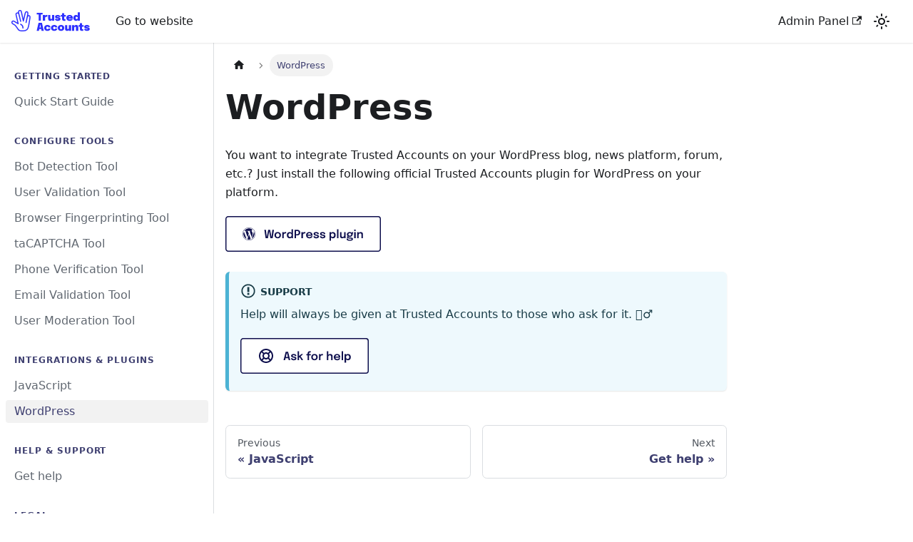

--- FILE ---
content_type: text/html
request_url: https://docs.trustedaccounts.org/plugins-and-integrations/wordpress/
body_size: 10570
content:
<!doctype html>
<html lang="en" dir="ltr" class="docs-wrapper docs-doc-page docs-version-current plugin-docs plugin-id-default docs-doc-id-plugins-and-integrations/wordpress">
<head>
<meta charset="UTF-8">
<meta name="generator" content="Docusaurus v2.3.1">
<title data-rh="true">WordPress | Documentation</title><meta data-rh="true" name="viewport" content="width=device-width,initial-scale=1"><meta data-rh="true" name="twitter:card" content="summary_large_image"><meta data-rh="true" property="og:image" content="https://docs.trustedaccounts.org/img/ta-social-card.jpg"><meta data-rh="true" name="twitter:image" content="https://docs.trustedaccounts.org/img/ta-social-card.jpg"><meta data-rh="true" property="og:url" content="https://docs.trustedaccounts.org/plugins-and-integrations/wordpress"><meta data-rh="true" name="docusaurus_locale" content="en"><meta data-rh="true" name="docsearch:language" content="en"><meta data-rh="true" name="docusaurus_version" content="current"><meta data-rh="true" name="docusaurus_tag" content="docs-default-current"><meta data-rh="true" name="docsearch:version" content="current"><meta data-rh="true" name="docsearch:docusaurus_tag" content="docs-default-current"><meta data-rh="true" property="og:title" content="WordPress | Documentation"><meta data-rh="true" name="description" content="You want to integrate Trusted Accounts on your WordPress blog, news platform, forum, etc.?"><meta data-rh="true" property="og:description" content="You want to integrate Trusted Accounts on your WordPress blog, news platform, forum, etc.?"><link data-rh="true" rel="icon" href="/img/favicon.ico"><link data-rh="true" rel="canonical" href="https://docs.trustedaccounts.org/plugins-and-integrations/wordpress"><link data-rh="true" rel="alternate" href="https://docs.trustedaccounts.org/plugins-and-integrations/wordpress" hreflang="en"><link data-rh="true" rel="alternate" href="https://docs.trustedaccounts.org/plugins-and-integrations/wordpress" hreflang="x-default"><link rel="preconnect" href="https://www.google-analytics.com">
<link rel="preconnect" href="https://www.googletagmanager.com">
<script async src="https://www.googletagmanager.com/gtag/js?id=G-ELLD0XPH3G"></script>
<script>function gtag(){dataLayer.push(arguments)}window.dataLayer=window.dataLayer||[],gtag("js",new Date),gtag("config","G-ELLD0XPH3G",{anonymize_ip:!0})</script><link rel="stylesheet" href="/assets/css/styles.5e617602.css">
<link rel="preload" href="/assets/js/runtime~main.d3c1a725.js" as="script">
<link rel="preload" href="/assets/js/main.16018410.js" as="script">
</head>
<body class="navigation-with-keyboard">
<script>!function(){function t(t){document.documentElement.setAttribute("data-theme",t)}var e=function(){var t=null;try{t=localStorage.getItem("theme")}catch(t){}return t}();t(null!==e?e:"light")}()</script><div id="__docusaurus">
<div role="region" aria-label="Skip to main content"><a class="skipToContent_fXgn" href="#docusaurus_skipToContent_fallback">Skip to main content</a></div><nav aria-label="Main" class="navbar navbar--fixed-top"><div class="navbar__inner"><div class="navbar__items"><button aria-label="Toggle navigation bar" aria-expanded="false" class="navbar__toggle clean-btn" type="button"><svg width="30" height="30" viewBox="0 0 30 30" aria-hidden="true"><path stroke="currentColor" stroke-linecap="round" stroke-miterlimit="10" stroke-width="2" d="M4 7h22M4 15h22M4 23h22"></path></svg></button><a class="navbar__brand" href="/"><div class="navbar__logo"><img src="/img/logo.svg" alt="Trusted Accounts Logo" class="themedImage_ToTc themedImage--light_HNdA"><img src="/img/logo.svg" alt="Trusted Accounts Logo" class="themedImage_ToTc themedImage--dark_i4oU"></div></a><a href="https://www.trustedaccounts.org" target="_blank" rel="noopener noreferrer" class="navbar__item navbar__link">Go to website</a></div><div class="navbar__items navbar__items--right"><a href="https://admin.trustedaccounts.org/" target="_blank" rel="noopener noreferrer" class="navbar__item navbar__link">Admin Panel<svg width="13.5" height="13.5" aria-hidden="true" viewBox="0 0 24 24" class="iconExternalLink_nPIU"><path fill="currentColor" d="M21 13v10h-21v-19h12v2h-10v15h17v-8h2zm3-12h-10.988l4.035 4-6.977 7.07 2.828 2.828 6.977-7.07 4.125 4.172v-11z"></path></svg></a><div class="toggle_vylO colorModeToggle_DEke"><button class="clean-btn toggleButton_gllP toggleButtonDisabled_aARS" type="button" disabled="" title="Switch between dark and light mode (currently light mode)" aria-label="Switch between dark and light mode (currently light mode)" aria-live="polite"><svg viewBox="0 0 24 24" width="24" height="24" class="lightToggleIcon_pyhR"><path fill="currentColor" d="M12,9c1.65,0,3,1.35,3,3s-1.35,3-3,3s-3-1.35-3-3S10.35,9,12,9 M12,7c-2.76,0-5,2.24-5,5s2.24,5,5,5s5-2.24,5-5 S14.76,7,12,7L12,7z M2,13l2,0c0.55,0,1-0.45,1-1s-0.45-1-1-1l-2,0c-0.55,0-1,0.45-1,1S1.45,13,2,13z M20,13l2,0c0.55,0,1-0.45,1-1 s-0.45-1-1-1l-2,0c-0.55,0-1,0.45-1,1S19.45,13,20,13z M11,2v2c0,0.55,0.45,1,1,1s1-0.45,1-1V2c0-0.55-0.45-1-1-1S11,1.45,11,2z M11,20v2c0,0.55,0.45,1,1,1s1-0.45,1-1v-2c0-0.55-0.45-1-1-1C11.45,19,11,19.45,11,20z M5.99,4.58c-0.39-0.39-1.03-0.39-1.41,0 c-0.39,0.39-0.39,1.03,0,1.41l1.06,1.06c0.39,0.39,1.03,0.39,1.41,0s0.39-1.03,0-1.41L5.99,4.58z M18.36,16.95 c-0.39-0.39-1.03-0.39-1.41,0c-0.39,0.39-0.39,1.03,0,1.41l1.06,1.06c0.39,0.39,1.03,0.39,1.41,0c0.39-0.39,0.39-1.03,0-1.41 L18.36,16.95z M19.42,5.99c0.39-0.39,0.39-1.03,0-1.41c-0.39-0.39-1.03-0.39-1.41,0l-1.06,1.06c-0.39,0.39-0.39,1.03,0,1.41 s1.03,0.39,1.41,0L19.42,5.99z M7.05,18.36c0.39-0.39,0.39-1.03,0-1.41c-0.39-0.39-1.03-0.39-1.41,0l-1.06,1.06 c-0.39,0.39-0.39,1.03,0,1.41s1.03,0.39,1.41,0L7.05,18.36z"></path></svg><svg viewBox="0 0 24 24" width="24" height="24" class="darkToggleIcon_wfgR"><path fill="currentColor" d="M9.37,5.51C9.19,6.15,9.1,6.82,9.1,7.5c0,4.08,3.32,7.4,7.4,7.4c0.68,0,1.35-0.09,1.99-0.27C17.45,17.19,14.93,19,12,19 c-3.86,0-7-3.14-7-7C5,9.07,6.81,6.55,9.37,5.51z M12,3c-4.97,0-9,4.03-9,9s4.03,9,9,9s9-4.03,9-9c0-0.46-0.04-0.92-0.1-1.36 c-0.98,1.37-2.58,2.26-4.4,2.26c-2.98,0-5.4-2.42-5.4-5.4c0-1.81,0.89-3.42,2.26-4.4C12.92,3.04,12.46,3,12,3L12,3z"></path></svg></button></div><div class="searchBox_ZlJk"></div></div></div><div role="presentation" class="navbar-sidebar__backdrop"></div></nav><div id="docusaurus_skipToContent_fallback" class="main-wrapper mainWrapper_z2l0 docsWrapper_BCFX"><button aria-label="Scroll back to top" class="clean-btn theme-back-to-top-button backToTopButton_sjWU" type="button"></button><div class="docPage__5DB"><aside class="theme-doc-sidebar-container docSidebarContainer_b6E3"><div class="sidebarViewport_Xe31"><div class="sidebar_njMd"><nav aria-label="Docs sidebar" class="menu thin-scrollbar menu_SIkG"><ul class="theme-doc-sidebar-menu menu__list"><li class="theme-doc-sidebar-item-link theme-doc-sidebar-item-link-level-1 sidebar-heading"><h3 style="margin: 0; padding: 8px 0; color: var(--ifm-color-primary); font-weight: 600;">Getting Started</h3></li><li class="theme-doc-sidebar-item-link theme-doc-sidebar-item-link-level-1 menu__list-item"><a class="menu__link" href="/quickstart">Quick Start Guide</a></li><li class="theme-doc-sidebar-item-link theme-doc-sidebar-item-link-level-1 sidebar-heading"><h3 style="margin: 0; padding: 8px 0; color: var(--ifm-color-primary); font-weight: 600;">Configure Tools</h3></li><li class="theme-doc-sidebar-item-link theme-doc-sidebar-item-link-level-1 menu__list-item"><a class="menu__link" href="/tools/bot-detection">Bot Detection Tool</a></li><li class="theme-doc-sidebar-item-link theme-doc-sidebar-item-link-level-1 menu__list-item"><a class="menu__link" href="/tools/user-validation">User Validation Tool</a></li><li class="theme-doc-sidebar-item-link theme-doc-sidebar-item-link-level-1 menu__list-item"><a class="menu__link" href="/tools/browser-fingerprinting">Browser Fingerprinting Tool</a></li><li class="theme-doc-sidebar-item-link theme-doc-sidebar-item-link-level-1 menu__list-item"><a class="menu__link" href="/tools/tacaptcha">taCAPTCHA Tool</a></li><li class="theme-doc-sidebar-item-link theme-doc-sidebar-item-link-level-1 menu__list-item"><a class="menu__link" href="/tools/phone-verification">Phone Verification Tool</a></li><li class="theme-doc-sidebar-item-link theme-doc-sidebar-item-link-level-1 menu__list-item"><a class="menu__link" href="/tools/email-validation">Email Validation Tool</a></li><li class="theme-doc-sidebar-item-link theme-doc-sidebar-item-link-level-1 menu__list-item"><a class="menu__link" href="/tools/user-moderation">User Moderation Tool</a></li><li class="theme-doc-sidebar-item-link theme-doc-sidebar-item-link-level-1 sidebar-heading"><h3 style="margin: 0; padding: 8px 0; color: var(--ifm-color-primary); font-weight: 600;">Integrations & Plugins</h3></li><li class="theme-doc-sidebar-item-link theme-doc-sidebar-item-link-level-1 menu__list-item"><a class="menu__link" href="/plugins-and-integrations/javascript">JavaScript</a></li><li class="theme-doc-sidebar-item-link theme-doc-sidebar-item-link-level-1 menu__list-item"><a class="menu__link menu__link--active" aria-current="page" href="/plugins-and-integrations/wordpress">WordPress</a></li><li class="theme-doc-sidebar-item-link theme-doc-sidebar-item-link-level-1 sidebar-heading"><h3 style="margin: 0; padding: 8px 0; color: var(--ifm-color-primary); font-weight: 600;">Help & Support</h3></li><li class="theme-doc-sidebar-item-link theme-doc-sidebar-item-link-level-1 menu__list-item"><a class="menu__link" href="/help-center/get-help">Get help</a></li><li class="theme-doc-sidebar-item-link theme-doc-sidebar-item-link-level-1 sidebar-heading"><h3 style="margin: 0; padding: 8px 0; color: var(--ifm-color-primary); font-weight: 600;">Legal</h3></li><li class="theme-doc-sidebar-item-link theme-doc-sidebar-item-link-level-1 menu__list-item"><a class="menu__link" href="/legal/terms-of-service">Terms of Service</a></li><li class="theme-doc-sidebar-item-link theme-doc-sidebar-item-link-level-1 menu__list-item"><a class="menu__link" href="/legal/privacy-policy">Privacy Policy</a></li><li class="theme-doc-sidebar-item-link theme-doc-sidebar-item-link-level-1 menu__list-item"><a class="menu__link" href="/legal/customer-privacy-wording-en">Customer Privacy Text (EN)</a></li><li class="theme-doc-sidebar-item-link theme-doc-sidebar-item-link-level-1 menu__list-item"><a class="menu__link" href="/legal/dpa-gdpr">DPA (GDPR)</a></li><li class="theme-doc-sidebar-item-link theme-doc-sidebar-item-link-level-1 sidebar-heading"><h3 style="margin: 0; padding: 8px 0; color: var(--ifm-color-primary); font-weight: 600;">Legal (Deutsch)</h3></li><li class="theme-doc-sidebar-item-link theme-doc-sidebar-item-link-level-1 menu__list-item"><a class="menu__link" href="/legal/nutzungsbedingungen">Nutzungsbedingungen</a></li><li class="theme-doc-sidebar-item-link theme-doc-sidebar-item-link-level-1 menu__list-item"><a class="menu__link" href="/legal/datenschutzerklaerung">Datenschutzerklärung</a></li><li class="theme-doc-sidebar-item-link theme-doc-sidebar-item-link-level-1 menu__list-item"><a class="menu__link" href="/legal/customer-privacy-wording-de">Mustertext Datenschutz (DE)</a></li><li class="theme-doc-sidebar-item-link theme-doc-sidebar-item-link-level-1 menu__list-item"><a class="menu__link" href="/legal/dpa-dsgvo">DPA (DSGVO)</a></li></ul></nav></div></div></aside><main class="docMainContainer_gTbr"><div class="container padding-top--md padding-bottom--lg"><div class="row"><div class="col docItemCol_VOVn"><div class="docItemContainer_Djhp"><article><nav class="theme-doc-breadcrumbs breadcrumbsContainer_Z_bl" aria-label="Breadcrumbs"><ul class="breadcrumbs" itemscope="" itemtype="https://schema.org/BreadcrumbList"><li class="breadcrumbs__item"><a aria-label="Home page" class="breadcrumbs__link" href="/"><svg viewBox="0 0 24 24" class="breadcrumbHomeIcon_YNFT"><path d="M10 19v-5h4v5c0 .55.45 1 1 1h3c.55 0 1-.45 1-1v-7h1.7c.46 0 .68-.57.33-.87L12.67 3.6c-.38-.34-.96-.34-1.34 0l-8.36 7.53c-.34.3-.13.87.33.87H5v7c0 .55.45 1 1 1h3c.55 0 1-.45 1-1z" fill="currentColor"></path></svg></a></li><li itemscope="" itemprop="itemListElement" itemtype="https://schema.org/ListItem" class="breadcrumbs__item breadcrumbs__item--active"><span class="breadcrumbs__link" itemprop="name">WordPress</span><meta itemprop="position" content="1"></li></ul></nav><div class="theme-doc-markdown markdown"><h1>WordPress</h1><p>You want to integrate Trusted Accounts on your WordPress blog, news platform, forum, etc.?
Just install the following official Trusted Accounts plugin for WordPress on your platform.</p><p><a href="https://wordpress.org/plugins/trusted-accounts" target="_blank" rel="noopener noreferrer"><img loading="lazy" alt="Get the plugin" src="/assets/images/WordPress_Button-f71adf5c3ad38b90ba51f92953b587e2.svg" width="218" height="50" class="img_ev3q"></a></p><div class="theme-admonition theme-admonition-info alert alert--info admonition_LlT9"><div class="admonitionHeading_tbUL"><span class="admonitionIcon_kALy"><svg viewBox="0 0 14 16"><path fill-rule="evenodd" d="M7 2.3c3.14 0 5.7 2.56 5.7 5.7s-2.56 5.7-5.7 5.7A5.71 5.71 0 0 1 1.3 8c0-3.14 2.56-5.7 5.7-5.7zM7 1C3.14 1 0 4.14 0 8s3.14 7 7 7 7-3.14 7-7-3.14-7-7-7zm1 3H6v5h2V4zm0 6H6v2h2v-2z"></path></svg></span>Support</div><div class="admonitionContent_S0QG"><p>Help will always be given at Trusted Accounts to those who ask for it. 🧙‍♂️</p><p><a href="https://www.trustedaccounts.org/contact" target="_blank" rel="noopener noreferrer"><img loading="lazy" alt="Get help" src="[data-uri]" width="180" height="50" class="img_ev3q"></a></p></div></div></div></article><nav class="pagination-nav docusaurus-mt-lg" aria-label="Docs pages navigation"><a class="pagination-nav__link pagination-nav__link--prev" href="/plugins-and-integrations/javascript"><div class="pagination-nav__sublabel">Previous</div><div class="pagination-nav__label">JavaScript</div></a><a class="pagination-nav__link pagination-nav__link--next" href="/help-center/get-help"><div class="pagination-nav__sublabel">Next</div><div class="pagination-nav__label">Get help</div></a></nav></div></div></div></div></main></div></div><footer class="footer footer--dark"><div class="container container-fluid"><div class="footer__bottom text--center"><div class="footer__copyright">Copyright © 2026 Trusted Accounts SW FlexCo.</div></div></div></footer></div>
<script src="/assets/js/runtime~main.d3c1a725.js"></script>
<script src="/assets/js/main.16018410.js"></script>
</body>
</html>

--- FILE ---
content_type: text/css
request_url: https://docs.trustedaccounts.org/assets/css/styles.5e617602.css
body_size: 75061
content:
.col,.container{padding:0 var(--ifm-spacing-horizontal);width:100%}.markdown>h2,.markdown>h3,.markdown>h4,.markdown>h5,.markdown>h6{margin-bottom:calc(var(--ifm-heading-vertical-rhythm-bottom)*var(--ifm-leading))}.markdown li,body{word-wrap:break-word}body,ol ol,ol ul,ul ol,ul ul{margin:0}pre,table{overflow:auto}blockquote,pre{margin:0 0 var(--ifm-spacing-vertical)}.breadcrumbs__link,.button{transition-timing-function:var(--ifm-transition-timing-default)}.button,code{vertical-align:middle}.button--outline.button--active,.button--outline:active,.button--outline:hover,:root{--ifm-button-color:var(--ifm-font-color-base-inverse)}.menu__link:hover,a{transition:color var(--ifm-transition-fast) var(--ifm-transition-timing-default)}.navbar--dark,:root{--ifm-navbar-link-hover-color:var(--ifm-color-primary)}.menu,.navbar-sidebar{overflow-x:hidden}:root,html[data-theme=dark]{--ifm-color-emphasis-500:var(--ifm-color-gray-500)}.toggleButton_gllP,html{-webkit-tap-highlight-color:transparent}.clean-list,.containsTaskList_mC6p,.details_lb9f>summary,.dropdown__menu,.featureList_J8v1,.menu__list{list-style:none}:root{--ifm-color-scheme:light;--ifm-dark-value:10%;--ifm-darker-value:15%;--ifm-darkest-value:30%;--ifm-light-value:15%;--ifm-lighter-value:30%;--ifm-lightest-value:50%;--ifm-contrast-background-value:90%;--ifm-contrast-foreground-value:70%;--ifm-contrast-background-dark-value:70%;--ifm-contrast-foreground-dark-value:90%;--ifm-color-primary:#3578e5;--ifm-color-secondary:#ebedf0;--ifm-color-success:#00a400;--ifm-color-info:#54c7ec;--ifm-color-warning:#ffba00;--ifm-color-danger:#fa383e;--ifm-color-primary-dark:#306cce;--ifm-color-primary-darker:#2d66c3;--ifm-color-primary-darkest:#2554a0;--ifm-color-primary-light:#538ce9;--ifm-color-primary-lighter:#72a1ed;--ifm-color-primary-lightest:#9abcf2;--ifm-color-primary-contrast-background:#ebf2fc;--ifm-color-primary-contrast-foreground:#102445;--ifm-color-secondary-dark:#d4d5d8;--ifm-color-secondary-darker:#c8c9cc;--ifm-color-secondary-darkest:#a4a6a8;--ifm-color-secondary-light:#eef0f2;--ifm-color-secondary-lighter:#f1f2f5;--ifm-color-secondary-lightest:#f5f6f8;--ifm-color-secondary-contrast-background:#fdfdfe;--ifm-color-secondary-contrast-foreground:#474748;--ifm-color-success-dark:#009400;--ifm-color-success-darker:#008b00;--ifm-color-success-darkest:#007300;--ifm-color-success-light:#26b226;--ifm-color-success-lighter:#4dbf4d;--ifm-color-success-lightest:#80d280;--ifm-color-success-contrast-background:#e6f6e6;--ifm-color-success-contrast-foreground:#003100;--ifm-color-info-dark:#4cb3d4;--ifm-color-info-darker:#47a9c9;--ifm-color-info-darkest:#3b8ba5;--ifm-color-info-light:#6ecfef;--ifm-color-info-lighter:#87d8f2;--ifm-color-info-lightest:#aae3f6;--ifm-color-info-contrast-background:#eef9fd;--ifm-color-info-contrast-foreground:#193c47;--ifm-color-warning-dark:#e6a700;--ifm-color-warning-darker:#d99e00;--ifm-color-warning-darkest:#b38200;--ifm-color-warning-light:#ffc426;--ifm-color-warning-lighter:#ffcf4d;--ifm-color-warning-lightest:#ffdd80;--ifm-color-warning-contrast-background:#fff8e6;--ifm-color-warning-contrast-foreground:#4d3800;--ifm-color-danger-dark:#e13238;--ifm-color-danger-darker:#d53035;--ifm-color-danger-darkest:#af272b;--ifm-color-danger-light:#fb565b;--ifm-color-danger-lighter:#fb7478;--ifm-color-danger-lightest:#fd9c9f;--ifm-color-danger-contrast-background:#ffebec;--ifm-color-danger-contrast-foreground:#4b1113;--ifm-color-white:#fff;--ifm-color-black:#000;--ifm-color-gray-0:var(--ifm-color-white);--ifm-color-gray-100:#f5f6f7;--ifm-color-gray-200:#ebedf0;--ifm-color-gray-300:#dadde1;--ifm-color-gray-400:#ccd0d5;--ifm-color-gray-500:#bec3c9;--ifm-color-gray-600:#8d949e;--ifm-color-gray-700:#606770;--ifm-color-gray-800:#444950;--ifm-color-gray-900:#1c1e21;--ifm-color-gray-1000:var(--ifm-color-black);--ifm-color-emphasis-0:var(--ifm-color-gray-0);--ifm-color-emphasis-100:var(--ifm-color-gray-100);--ifm-color-emphasis-200:var(--ifm-color-gray-200);--ifm-color-emphasis-300:var(--ifm-color-gray-300);--ifm-color-emphasis-400:var(--ifm-color-gray-400);--ifm-color-emphasis-600:var(--ifm-color-gray-600);--ifm-color-emphasis-700:var(--ifm-color-gray-700);--ifm-color-emphasis-800:var(--ifm-color-gray-800);--ifm-color-emphasis-900:var(--ifm-color-gray-900);--ifm-color-emphasis-1000:var(--ifm-color-gray-1000);--ifm-color-content:var(--ifm-color-emphasis-900);--ifm-color-content-inverse:var(--ifm-color-emphasis-0);--ifm-color-content-secondary:#525860;--ifm-background-color:#0000;--ifm-background-surface-color:var(--ifm-color-content-inverse);--ifm-global-border-width:1px;--ifm-global-radius:0.4rem;--ifm-hover-overlay:#0000000d;--ifm-font-color-base:var(--ifm-color-content);--ifm-font-color-base-inverse:var(--ifm-color-content-inverse);--ifm-font-color-secondary:var(--ifm-color-content-secondary);--ifm-font-family-base:system-ui,-apple-system,Segoe UI,Roboto,Ubuntu,Cantarell,Noto Sans,sans-serif,BlinkMacSystemFont,"Segoe UI",Helvetica,Arial,sans-serif,"Apple Color Emoji","Segoe UI Emoji","Segoe UI Symbol";--ifm-font-family-monospace:SFMono-Regular,Menlo,Monaco,Consolas,"Liberation Mono","Courier New",monospace;--ifm-font-size-base:100%;--ifm-font-weight-light:300;--ifm-font-weight-normal:400;--ifm-font-weight-semibold:500;--ifm-font-weight-bold:700;--ifm-font-weight-base:var(--ifm-font-weight-normal);--ifm-line-height-base:1.65;--ifm-global-spacing:1rem;--ifm-spacing-vertical:var(--ifm-global-spacing);--ifm-spacing-horizontal:var(--ifm-global-spacing);--ifm-transition-fast:200ms;--ifm-transition-slow:400ms;--ifm-transition-timing-default:cubic-bezier(0.08,0.52,0.52,1);--ifm-global-shadow-lw:0 1px 2px 0 #0000001a;--ifm-global-shadow-md:0 5px 40px #0003;--ifm-global-shadow-tl:0 12px 28px 0 #0003,0 2px 4px 0 #0000001a;--ifm-z-index-dropdown:100;--ifm-z-index-fixed:200;--ifm-z-index-overlay:400;--ifm-container-width:1140px;--ifm-container-width-xl:1320px;--ifm-code-background:#f6f7f8;--ifm-code-border-radius:var(--ifm-global-radius);--ifm-code-font-size:90%;--ifm-code-padding-horizontal:0.1rem;--ifm-code-padding-vertical:0.1rem;--ifm-pre-background:var(--ifm-code-background);--ifm-pre-border-radius:var(--ifm-code-border-radius);--ifm-pre-color:inherit;--ifm-pre-line-height:1.45;--ifm-pre-padding:1rem;--ifm-heading-color:inherit;--ifm-heading-margin-top:0;--ifm-heading-margin-bottom:var(--ifm-spacing-vertical);--ifm-heading-font-family:var(--ifm-font-family-base);--ifm-heading-font-weight:var(--ifm-font-weight-bold);--ifm-heading-line-height:1.25;--ifm-h1-font-size:2rem;--ifm-h2-font-size:1.5rem;--ifm-h3-font-size:1.25rem;--ifm-h4-font-size:1rem;--ifm-h5-font-size:0.875rem;--ifm-h6-font-size:0.85rem;--ifm-image-alignment-padding:1.25rem;--ifm-leading-desktop:1.25;--ifm-leading:calc(var(--ifm-leading-desktop)*1rem);--ifm-list-left-padding:2rem;--ifm-list-margin:1rem;--ifm-list-item-margin:0.25rem;--ifm-list-paragraph-margin:1rem;--ifm-table-cell-padding:0.75rem;--ifm-table-background:#0000;--ifm-table-stripe-background:#00000008;--ifm-table-border-width:1px;--ifm-table-border-color:var(--ifm-color-emphasis-300);--ifm-table-head-background:inherit;--ifm-table-head-color:inherit;--ifm-table-head-font-weight:var(--ifm-font-weight-bold);--ifm-table-cell-color:inherit;--ifm-link-color:var(--ifm-color-primary);--ifm-link-decoration:none;--ifm-link-hover-color:var(--ifm-link-color);--ifm-link-hover-decoration:underline;--ifm-paragraph-margin-bottom:var(--ifm-leading);--ifm-blockquote-font-size:var(--ifm-font-size-base);--ifm-blockquote-border-left-width:2px;--ifm-blockquote-padding-horizontal:var(--ifm-spacing-horizontal);--ifm-blockquote-padding-vertical:0;--ifm-blockquote-shadow:none;--ifm-blockquote-color:var(--ifm-color-emphasis-800);--ifm-blockquote-border-color:var(--ifm-color-emphasis-300);--ifm-hr-background-color:var(--ifm-color-emphasis-500);--ifm-hr-height:1px;--ifm-hr-margin-vertical:1.5rem;--ifm-scrollbar-size:7px;--ifm-scrollbar-track-background-color:#f1f1f1;--ifm-scrollbar-thumb-background-color:silver;--ifm-scrollbar-thumb-hover-background-color:#a7a7a7;--ifm-alert-background-color:inherit;--ifm-alert-border-color:inherit;--ifm-alert-border-radius:var(--ifm-global-radius);--ifm-alert-border-width:0px;--ifm-alert-border-left-width:5px;--ifm-alert-color:var(--ifm-font-color-base);--ifm-alert-padding-horizontal:var(--ifm-spacing-horizontal);--ifm-alert-padding-vertical:var(--ifm-spacing-vertical);--ifm-alert-shadow:var(--ifm-global-shadow-lw);--ifm-avatar-intro-margin:1rem;--ifm-avatar-intro-alignment:inherit;--ifm-avatar-photo-size:3rem;--ifm-badge-background-color:inherit;--ifm-badge-border-color:inherit;--ifm-badge-border-radius:var(--ifm-global-radius);--ifm-badge-border-width:var(--ifm-global-border-width);--ifm-badge-color:var(--ifm-color-white);--ifm-badge-padding-horizontal:calc(var(--ifm-spacing-horizontal)*0.5);--ifm-badge-padding-vertical:calc(var(--ifm-spacing-vertical)*0.25);--ifm-breadcrumb-border-radius:1.5rem;--ifm-breadcrumb-spacing:0.5rem;--ifm-breadcrumb-color-active:var(--ifm-color-primary);--ifm-breadcrumb-item-background-active:var(--ifm-hover-overlay);--ifm-breadcrumb-padding-horizontal:0.8rem;--ifm-breadcrumb-padding-vertical:0.4rem;--ifm-breadcrumb-size-multiplier:1;--ifm-breadcrumb-separator:url('data:image/svg+xml;utf8,<svg xmlns="http://www.w3.org/2000/svg" x="0px" y="0px" viewBox="0 0 256 256"><g><g><polygon points="79.093,0 48.907,30.187 146.72,128 48.907,225.813 79.093,256 207.093,128"/></g></g><g></g><g></g><g></g><g></g><g></g><g></g><g></g><g></g><g></g><g></g><g></g><g></g><g></g><g></g><g></g></svg>');--ifm-breadcrumb-separator-filter:none;--ifm-breadcrumb-separator-size:0.5rem;--ifm-breadcrumb-separator-size-multiplier:1.25;--ifm-button-background-color:inherit;--ifm-button-border-color:var(--ifm-button-background-color);--ifm-button-border-width:var(--ifm-global-border-width);--ifm-button-font-weight:var(--ifm-font-weight-bold);--ifm-button-padding-horizontal:1.5rem;--ifm-button-padding-vertical:0.375rem;--ifm-button-size-multiplier:1;--ifm-button-transition-duration:var(--ifm-transition-fast);--ifm-button-border-radius:calc(var(--ifm-global-radius)*var(--ifm-button-size-multiplier));--ifm-button-group-spacing:2px;--ifm-card-background-color:var(--ifm-background-surface-color);--ifm-card-border-radius:calc(var(--ifm-global-radius)*2);--ifm-card-horizontal-spacing:var(--ifm-global-spacing);--ifm-card-vertical-spacing:var(--ifm-global-spacing);--ifm-toc-border-color:var(--ifm-color-emphasis-300);--ifm-toc-link-color:var(--ifm-color-content-secondary);--ifm-toc-padding-vertical:0.5rem;--ifm-toc-padding-horizontal:0.5rem;--ifm-dropdown-background-color:var(--ifm-background-surface-color);--ifm-dropdown-font-weight:var(--ifm-font-weight-semibold);--ifm-dropdown-link-color:var(--ifm-font-color-base);--ifm-dropdown-hover-background-color:var(--ifm-hover-overlay);--ifm-footer-background-color:var(--ifm-color-emphasis-100);--ifm-footer-color:inherit;--ifm-footer-link-color:var(--ifm-color-emphasis-700);--ifm-footer-link-hover-color:var(--ifm-color-primary);--ifm-footer-link-horizontal-spacing:0.5rem;--ifm-footer-padding-horizontal:calc(var(--ifm-spacing-horizontal)*2);--ifm-footer-padding-vertical:calc(var(--ifm-spacing-vertical)*2);--ifm-footer-title-color:inherit;--ifm-footer-logo-max-width:min(30rem,90vw);--ifm-hero-background-color:var(--ifm-background-surface-color);--ifm-hero-text-color:var(--ifm-color-emphasis-800);--ifm-menu-color:var(--ifm-color-emphasis-700);--ifm-menu-color-active:var(--ifm-color-primary);--ifm-menu-color-background-active:var(--ifm-hover-overlay);--ifm-menu-color-background-hover:var(--ifm-hover-overlay);--ifm-menu-link-padding-horizontal:0.75rem;--ifm-menu-link-padding-vertical:0.375rem;--ifm-menu-link-sublist-icon:url('data:image/svg+xml;utf8,<svg xmlns="http://www.w3.org/2000/svg" width="16px" height="16px" viewBox="0 0 24 24"><path fill="rgba(0,0,0,0.5)" d="M7.41 15.41L12 10.83l4.59 4.58L18 14l-6-6-6 6z"></path></svg>');--ifm-menu-link-sublist-icon-filter:none;--ifm-navbar-background-color:var(--ifm-background-surface-color);--ifm-navbar-height:3.75rem;--ifm-navbar-item-padding-horizontal:0.75rem;--ifm-navbar-item-padding-vertical:0.25rem;--ifm-navbar-link-color:var(--ifm-font-color-base);--ifm-navbar-link-active-color:var(--ifm-link-color);--ifm-navbar-padding-horizontal:var(--ifm-spacing-horizontal);--ifm-navbar-padding-vertical:calc(var(--ifm-spacing-vertical)*0.5);--ifm-navbar-shadow:var(--ifm-global-shadow-lw);--ifm-navbar-search-input-background-color:var(--ifm-color-emphasis-200);--ifm-navbar-search-input-color:var(--ifm-color-emphasis-800);--ifm-navbar-search-input-placeholder-color:var(--ifm-color-emphasis-500);--ifm-navbar-search-input-icon:url('data:image/svg+xml;utf8,<svg fill="currentColor" xmlns="http://www.w3.org/2000/svg" viewBox="0 0 16 16" height="16px" width="16px"><path d="M6.02945,10.20327a4.17382,4.17382,0,1,1,4.17382-4.17382A4.15609,4.15609,0,0,1,6.02945,10.20327Zm9.69195,4.2199L10.8989,9.59979A5.88021,5.88021,0,0,0,12.058,6.02856,6.00467,6.00467,0,1,0,9.59979,10.8989l4.82338,4.82338a.89729.89729,0,0,0,1.29912,0,.89749.89749,0,0,0-.00087-1.29909Z" /></svg>');--ifm-navbar-sidebar-width:83vw;--ifm-pagination-border-radius:var(--ifm-global-radius);--ifm-pagination-color-active:var(--ifm-color-primary);--ifm-pagination-font-size:1rem;--ifm-pagination-item-active-background:var(--ifm-hover-overlay);--ifm-pagination-page-spacing:0.2em;--ifm-pagination-padding-horizontal:calc(var(--ifm-spacing-horizontal)*1);--ifm-pagination-padding-vertical:calc(var(--ifm-spacing-vertical)*0.25);--ifm-pagination-nav-border-radius:var(--ifm-global-radius);--ifm-pagination-nav-color-hover:var(--ifm-color-primary);--ifm-pills-color-active:var(--ifm-color-primary);--ifm-pills-color-background-active:var(--ifm-hover-overlay);--ifm-pills-spacing:0.125rem;--ifm-tabs-color:var(--ifm-font-color-secondary);--ifm-tabs-color-active:var(--ifm-color-primary);--ifm-tabs-color-active-border:var(--ifm-tabs-color-active);--ifm-tabs-padding-horizontal:1rem;--ifm-tabs-padding-vertical:1rem;--docusaurus-progress-bar-color:var(--ifm-color-primary);--ifm-color-primary:#3e3f70;--ifm-color-primary-dark:#35355f;--ifm-color-primary-darker:#2f2f55;--ifm-color-primary-darkest:#252545;--ifm-color-primary-light:#4a4b85;--ifm-color-primary-lighter:#55569a;--ifm-color-primary-lightest:#6a6bb0;--ifm-code-font-size:95%;--docusaurus-highlighted-code-line-bg:#0000001a;--docusaurus-announcement-bar-height:auto;--docusaurus-tag-list-border:var(--ifm-color-emphasis-300);--docusaurus-collapse-button-bg:#0000;--docusaurus-collapse-button-bg-hover:#0000001a;--doc-sidebar-width:300px;--doc-sidebar-hidden-width:30px}.badge--danger,.badge--info,.badge--primary,.badge--secondary,.badge--success,.badge--warning{--ifm-badge-border-color:var(--ifm-badge-background-color)}.button--link,.button--outline{--ifm-button-background-color:#0000}*{box-sizing:border-box}html{-webkit-font-smoothing:antialiased;-webkit-text-size-adjust:100%;text-size-adjust:100%;background-color:var(--ifm-background-color);color:var(--ifm-font-color-base);color-scheme:var(--ifm-color-scheme);font:var(--ifm-font-size-base)/var(--ifm-line-height-base) var(--ifm-font-family-base);text-rendering:optimizelegibility}iframe{border:0;color-scheme:auto}.container{margin:0 auto;max-width:var(--ifm-container-width)}.container--fluid{max-width:inherit}.row{display:flex;flex-wrap:wrap;margin:0 calc(var(--ifm-spacing-horizontal)*-1)}.allTools_LPnU .row_kvGa:last-child,.allTools_LPnU .row_kvGa:last-child>.col_NUvg,.margin-bottom--none,.margin-vert--none,.markdown>:last-child{margin-bottom:0!important}.margin-top--none,.margin-vert--none{margin-top:0!important}.row--no-gutters{margin-left:0;margin-right:0}.margin-horiz--none,.margin-right--none{margin-right:0!important}.row--no-gutters>.col{padding-left:0;padding-right:0}.row--align-top{align-items:flex-start}.row--align-bottom{align-items:flex-end}.menuExternalLink_NmtK,.row--align-center{align-items:center}.row--align-stretch{align-items:stretch}.row--align-baseline{align-items:baseline}.col{--ifm-col-width:100%;flex:1 0;margin-left:0;max-width:var(--ifm-col-width)}.padding-bottom--none,.padding-vert--none{padding-bottom:0!important}.padding-top--none,.padding-vert--none{padding-top:0!important}.padding-horiz--none,.padding-left--none{padding-left:0!important}.padding-horiz--none,.padding-right--none{padding-right:0!important}.col[class*=col--]{flex:0 0 var(--ifm-col-width)}.col--1{--ifm-col-width:8.33333%}.col--offset-1{margin-left:8.33333%}.col--2{--ifm-col-width:16.66667%}.col--offset-2{margin-left:16.66667%}.col--3{--ifm-col-width:25%}.col--offset-3{margin-left:25%}.col--4{--ifm-col-width:33.33333%}.col--offset-4{margin-left:33.33333%}.col--5{--ifm-col-width:41.66667%}.col--offset-5{margin-left:41.66667%}.col--6{--ifm-col-width:50%}.col--offset-6{margin-left:50%}.col--7{--ifm-col-width:58.33333%}.col--offset-7{margin-left:58.33333%}.col--8{--ifm-col-width:66.66667%}.col--offset-8{margin-left:66.66667%}.col--9{--ifm-col-width:75%}.col--offset-9{margin-left:75%}.col--10{--ifm-col-width:83.33333%}.col--offset-10{margin-left:83.33333%}.col--11{--ifm-col-width:91.66667%}.col--offset-11{margin-left:91.66667%}.col--12{--ifm-col-width:100%}.col--offset-12{margin-left:100%}.margin-horiz--none,.margin-left--none{margin-left:0!important}.margin--none{margin:0!important}.margin-bottom--xs,.margin-vert--xs{margin-bottom:.25rem!important}.margin-top--xs,.margin-vert--xs{margin-top:.25rem!important}.margin-horiz--xs,.margin-left--xs{margin-left:.25rem!important}.margin-horiz--xs,.margin-right--xs{margin-right:.25rem!important}.margin--xs{margin:.25rem!important}.margin-bottom--sm,.margin-vert--sm{margin-bottom:.5rem!important}.margin-top--sm,.margin-vert--sm{margin-top:.5rem!important}.margin-horiz--sm,.margin-left--sm{margin-left:.5rem!important}.margin-horiz--sm,.margin-right--sm{margin-right:.5rem!important}.margin--sm{margin:.5rem!important}.margin-bottom--md,.margin-vert--md{margin-bottom:1rem!important}.margin-top--md,.margin-vert--md{margin-top:1rem!important}.margin-horiz--md,.margin-left--md{margin-left:1rem!important}.margin-horiz--md,.margin-right--md{margin-right:1rem!important}.margin--md{margin:1rem!important}.allTools_LPnU .row_kvGa,.allTools_LPnU .row_kvGa>.col_NUvg,.margin-bottom--lg,.margin-vert--lg{margin-bottom:2rem!important}.allTools_LPnU .container_a30C .row_kvGa+.row_kvGa,.margin-top--lg,.margin-vert--lg{margin-top:2rem!important}.margin-horiz--lg,.margin-left--lg{margin-left:2rem!important}.margin-horiz--lg,.margin-right--lg{margin-right:2rem!important}.margin--lg{margin:2rem!important}.margin-bottom--xl,.margin-vert--xl{margin-bottom:5rem!important}.margin-top--xl,.margin-vert--xl{margin-top:5rem!important}.margin-horiz--xl,.margin-left--xl{margin-left:5rem!important}.margin-horiz--xl,.margin-right--xl{margin-right:5rem!important}.margin--xl{margin:5rem!important}.padding--none{padding:0!important}.padding-bottom--xs,.padding-vert--xs{padding-bottom:.25rem!important}.padding-top--xs,.padding-vert--xs{padding-top:.25rem!important}.padding-horiz--xs,.padding-left--xs{padding-left:.25rem!important}.padding-horiz--xs,.padding-right--xs{padding-right:.25rem!important}.padding--xs{padding:.25rem!important}.padding-bottom--sm,.padding-vert--sm{padding-bottom:.5rem!important}.padding-top--sm,.padding-vert--sm{padding-top:.5rem!important}.padding-horiz--sm,.padding-left--sm{padding-left:.5rem!important}.padding-horiz--sm,.padding-right--sm{padding-right:.5rem!important}.padding--sm{padding:.5rem!important}.padding-bottom--md,.padding-vert--md{padding-bottom:1rem!important}.padding-top--md,.padding-vert--md{padding-top:1rem!important}.padding-horiz--md,.padding-left--md{padding-left:1rem!important}.padding-horiz--md,.padding-right--md{padding-right:1rem!important}.padding--md{padding:1rem!important}.padding-bottom--lg,.padding-vert--lg{padding-bottom:2rem!important}.padding-top--lg,.padding-vert--lg{padding-top:2rem!important}.padding-horiz--lg,.padding-left--lg{padding-left:2rem!important}.padding-horiz--lg,.padding-right--lg{padding-right:2rem!important}.padding--lg{padding:2rem!important}.padding-bottom--xl,.padding-vert--xl{padding-bottom:5rem!important}.padding-top--xl,.padding-vert--xl{padding-top:5rem!important}.padding-horiz--xl,.padding-left--xl{padding-left:5rem!important}.padding-horiz--xl,.padding-right--xl{padding-right:5rem!important}.padding--xl{padding:5rem!important}code{background-color:var(--ifm-code-background);border:.1rem solid #0000001a;border-radius:var(--ifm-code-border-radius);font-family:var(--ifm-font-family-monospace);font-size:var(--ifm-code-font-size);padding:var(--ifm-code-padding-vertical) var(--ifm-code-padding-horizontal)}a code{color:inherit}pre{background-color:var(--ifm-pre-background);border-radius:var(--ifm-pre-border-radius);color:var(--ifm-pre-color);font:var(--ifm-code-font-size)/var(--ifm-pre-line-height) var(--ifm-font-family-monospace);padding:var(--ifm-pre-padding)}pre code{background-color:initial;border:none;font-size:100%;line-height:inherit;padding:0}kbd{background-color:var(--ifm-color-emphasis-0);border:1px solid var(--ifm-color-emphasis-400);border-radius:.2rem;box-shadow:inset 0 -1px 0 var(--ifm-color-emphasis-400);color:var(--ifm-color-emphasis-800);font:80% var(--ifm-font-family-monospace);padding:.15rem .3rem}h1,h2,h3,h4,h5,h6{color:var(--ifm-heading-color);font-family:var(--ifm-heading-font-family);font-weight:var(--ifm-heading-font-weight);line-height:var(--ifm-heading-line-height);margin:var(--ifm-heading-margin-top) 0 var(--ifm-heading-margin-bottom) 0}h1{font-size:var(--ifm-h1-font-size)}h2{font-size:var(--ifm-h2-font-size)}h3{font-size:var(--ifm-h3-font-size)}h4{font-size:var(--ifm-h4-font-size)}h5{font-size:var(--ifm-h5-font-size)}h6{font-size:var(--ifm-h6-font-size)}img{max-width:100%}img[align=right]{padding-left:var(--image-alignment-padding)}img[align=left]{padding-right:var(--image-alignment-padding)}.markdown{--ifm-h1-vertical-rhythm-top:3;--ifm-h2-vertical-rhythm-top:2;--ifm-h3-vertical-rhythm-top:1.5;--ifm-heading-vertical-rhythm-top:1.25;--ifm-h1-vertical-rhythm-bottom:1.25;--ifm-heading-vertical-rhythm-bottom:1}.markdown:after,.markdown:before{content:"";display:table}.markdown:after{clear:both}.markdown h1:first-child{--ifm-h1-font-size:3rem;margin-bottom:calc(var(--ifm-h1-vertical-rhythm-bottom)*var(--ifm-leading))}.markdown>h2{--ifm-h2-font-size:2rem;margin-top:calc(var(--ifm-h2-vertical-rhythm-top)*var(--ifm-leading))}.markdown>h3{--ifm-h3-font-size:1.5rem;margin-top:calc(var(--ifm-h3-vertical-rhythm-top)*var(--ifm-leading))}.markdown>h4,.markdown>h5,.markdown>h6{margin-top:calc(var(--ifm-heading-vertical-rhythm-top)*var(--ifm-leading))}.markdown>p,.markdown>pre,.markdown>ul{margin-bottom:var(--ifm-leading)}.markdown li>p{margin-top:var(--ifm-list-paragraph-margin)}.markdown li+li{margin-top:var(--ifm-list-item-margin)}ol,ul{margin:0 0 var(--ifm-list-margin);padding-left:var(--ifm-list-left-padding)}ol ol,ul ol{list-style-type:lower-roman}ol ol ol,ol ul ol,ul ol ol,ul ul ol{list-style-type:lower-alpha}table{border-collapse:collapse;display:block;margin-bottom:var(--ifm-spacing-vertical)}table thead tr{border-bottom:2px solid var(--ifm-table-border-color)}table thead,table tr:nth-child(2n){background-color:var(--ifm-table-stripe-background)}table tr{background-color:var(--ifm-table-background);border-top:var(--ifm-table-border-width) solid var(--ifm-table-border-color)}table td,table th{border:var(--ifm-table-border-width) solid var(--ifm-table-border-color);padding:var(--ifm-table-cell-padding)}table th{background-color:var(--ifm-table-head-background);color:var(--ifm-table-head-color);font-weight:var(--ifm-table-head-font-weight)}table td{color:var(--ifm-table-cell-color)}strong{font-weight:var(--ifm-font-weight-bold)}a{color:var(--ifm-link-color);text-decoration:var(--ifm-link-decoration)}a:hover{color:var(--ifm-link-hover-color);text-decoration:var(--ifm-link-hover-decoration)}.button:hover,.text--no-decoration,.text--no-decoration:hover,a:not([href]){text-decoration:none}p{margin:0 0 var(--ifm-paragraph-margin-bottom)}blockquote{border-left:var(--ifm-blockquote-border-left-width) solid var(--ifm-blockquote-border-color);box-shadow:var(--ifm-blockquote-shadow);color:var(--ifm-blockquote-color);font-size:var(--ifm-blockquote-font-size);padding:var(--ifm-blockquote-padding-vertical) var(--ifm-blockquote-padding-horizontal)}blockquote>:first-child{margin-top:0}blockquote>:last-child{margin-bottom:0}hr{background-color:var(--ifm-hr-background-color);border:0;height:var(--ifm-hr-height);margin:var(--ifm-hr-margin-vertical) 0}.shadow--lw{box-shadow:var(--ifm-global-shadow-lw)!important}.shadow--md{box-shadow:var(--ifm-global-shadow-md)!important}.shadow--tl{box-shadow:var(--ifm-global-shadow-tl)!important}.text--primary,.wordWrapButtonEnabled_EoeP .wordWrapButtonIcon_Bwma{color:var(--ifm-color-primary)}.text--secondary{color:var(--ifm-color-secondary)}.text--success{color:var(--ifm-color-success)}.text--info{color:var(--ifm-color-info)}.text--warning{color:var(--ifm-color-warning)}.text--danger{color:var(--ifm-color-danger)}.text--center{text-align:center}.text--left{text-align:left}.text--justify{text-align:justify}.text--right{text-align:right}.text--capitalize{text-transform:capitalize}.text--lowercase{text-transform:lowercase}.admonitionHeading_tbUL,.alert__heading,.sidebar-heading h3,.status_bUq4,.text--uppercase{text-transform:uppercase}.text--light{font-weight:var(--ifm-font-weight-light)}.text--normal{font-weight:var(--ifm-font-weight-normal)}.text--semibold{font-weight:var(--ifm-font-weight-semibold)}.text--bold{font-weight:var(--ifm-font-weight-bold)}.text--italic{font-style:italic}.text--truncate{overflow:hidden;text-overflow:ellipsis;white-space:nowrap}.text--break{word-wrap:break-word!important;word-break:break-word!important}.clean-btn{background:none;border:none;color:inherit;cursor:pointer;font-family:inherit;padding:0}.alert,.alert .close{color:var(--ifm-alert-foreground-color)}.clean-list{padding-left:0}.alert--primary{--ifm-alert-background-color:var(--ifm-color-primary-contrast-background);--ifm-alert-background-color-highlight:#3578e526;--ifm-alert-foreground-color:var(--ifm-color-primary-contrast-foreground);--ifm-alert-border-color:var(--ifm-color-primary-dark)}.alert--secondary{--ifm-alert-background-color:var(--ifm-color-secondary-contrast-background);--ifm-alert-background-color-highlight:#ebedf026;--ifm-alert-foreground-color:var(--ifm-color-secondary-contrast-foreground);--ifm-alert-border-color:var(--ifm-color-secondary-dark)}.alert--success{--ifm-alert-background-color:var(--ifm-color-success-contrast-background);--ifm-alert-background-color-highlight:#00a40026;--ifm-alert-foreground-color:var(--ifm-color-success-contrast-foreground);--ifm-alert-border-color:var(--ifm-color-success-dark)}.alert--info{--ifm-alert-background-color:var(--ifm-color-info-contrast-background);--ifm-alert-background-color-highlight:#54c7ec26;--ifm-alert-foreground-color:var(--ifm-color-info-contrast-foreground);--ifm-alert-border-color:var(--ifm-color-info-dark)}.alert--warning{--ifm-alert-background-color:var(--ifm-color-warning-contrast-background);--ifm-alert-background-color-highlight:#ffba0026;--ifm-alert-foreground-color:var(--ifm-color-warning-contrast-foreground);--ifm-alert-border-color:var(--ifm-color-warning-dark)}.alert--danger{--ifm-alert-background-color:var(--ifm-color-danger-contrast-background);--ifm-alert-background-color-highlight:#fa383e26;--ifm-alert-foreground-color:var(--ifm-color-danger-contrast-foreground);--ifm-alert-border-color:var(--ifm-color-danger-dark)}.alert{--ifm-code-background:var(--ifm-alert-background-color-highlight);--ifm-link-color:var(--ifm-alert-foreground-color);--ifm-link-hover-color:var(--ifm-alert-foreground-color);--ifm-link-decoration:underline;--ifm-tabs-color:var(--ifm-alert-foreground-color);--ifm-tabs-color-active:var(--ifm-alert-foreground-color);--ifm-tabs-color-active-border:var(--ifm-alert-border-color);background-color:var(--ifm-alert-background-color);border:var(--ifm-alert-border-width) solid var(--ifm-alert-border-color);border-left-width:var(--ifm-alert-border-left-width);border-radius:var(--ifm-alert-border-radius);box-shadow:var(--ifm-alert-shadow);padding:var(--ifm-alert-padding-vertical) var(--ifm-alert-padding-horizontal)}.alert__heading{align-items:center;display:flex;font:700 var(--ifm-h5-font-size)/var(--ifm-heading-line-height) var(--ifm-heading-font-family);margin-bottom:.5rem}.alert__icon{display:inline-flex;margin-right:.4em}.alert__icon svg{fill:var(--ifm-alert-foreground-color);stroke:var(--ifm-alert-foreground-color);stroke-width:0}.alert .close{margin:calc(var(--ifm-alert-padding-vertical)*-1) calc(var(--ifm-alert-padding-horizontal)*-1) 0 0;opacity:.75}.alert .close:focus,.alert .close:hover{opacity:1}.alert a{text-decoration-color:var(--ifm-alert-border-color)}.alert a:hover{text-decoration-thickness:2px}.avatar{column-gap:var(--ifm-avatar-intro-margin);display:flex}.avatar__photo{border-radius:50%;display:block;height:var(--ifm-avatar-photo-size);overflow:hidden;width:var(--ifm-avatar-photo-size)}.card--full-height,.navbar__logo img,body,html{height:100%}.avatar__photo--sm{--ifm-avatar-photo-size:2rem}.avatar__photo--lg{--ifm-avatar-photo-size:4rem}.avatar__photo--xl{--ifm-avatar-photo-size:6rem}.avatar__intro{display:flex;flex:1 1;flex-direction:column;justify-content:center;text-align:var(--ifm-avatar-intro-alignment)}.badge,.breadcrumbs__item,.breadcrumbs__link,.button,.dropdown>.navbar__link:after{display:inline-block}.avatar__name{font:700 var(--ifm-h4-font-size)/var(--ifm-heading-line-height) var(--ifm-font-family-base)}.avatar__subtitle{margin-top:.25rem}.avatar--vertical{--ifm-avatar-intro-alignment:center;--ifm-avatar-intro-margin:0.5rem;align-items:center;flex-direction:column}.badge{background-color:var(--ifm-badge-background-color);border:var(--ifm-badge-border-width) solid var(--ifm-badge-border-color);border-radius:var(--ifm-badge-border-radius);color:var(--ifm-badge-color);font-size:75%;font-weight:var(--ifm-font-weight-bold);line-height:1;padding:var(--ifm-badge-padding-vertical) var(--ifm-badge-padding-horizontal)}.badge--primary{--ifm-badge-background-color:var(--ifm-color-primary)}.badge--secondary{--ifm-badge-background-color:var(--ifm-color-secondary);color:var(--ifm-color-black)}.breadcrumbs__link,.button.button--secondary.button--outline:not(.button--active):not(:hover){color:var(--ifm-font-color-base)}.badge--success{--ifm-badge-background-color:var(--ifm-color-success)}.badge--info{--ifm-badge-background-color:var(--ifm-color-info)}.badge--warning{--ifm-badge-background-color:var(--ifm-color-warning)}.badge--danger{--ifm-badge-background-color:var(--ifm-color-danger)}.breadcrumbs{margin-bottom:0;padding-left:0}.breadcrumbs__item:not(:last-child):after{background:var(--ifm-breadcrumb-separator) center;content:" ";display:inline-block;filter:var(--ifm-breadcrumb-separator-filter);height:calc(var(--ifm-breadcrumb-separator-size)*var(--ifm-breadcrumb-size-multiplier)*var(--ifm-breadcrumb-separator-size-multiplier));margin:0 var(--ifm-breadcrumb-spacing);opacity:.5;width:calc(var(--ifm-breadcrumb-separator-size)*var(--ifm-breadcrumb-size-multiplier)*var(--ifm-breadcrumb-separator-size-multiplier))}.breadcrumbs__item--active .breadcrumbs__link{background:var(--ifm-breadcrumb-item-background-active);color:var(--ifm-breadcrumb-color-active)}.breadcrumbs__link{border-radius:var(--ifm-breadcrumb-border-radius);font-size:calc(1rem*var(--ifm-breadcrumb-size-multiplier));padding:calc(var(--ifm-breadcrumb-padding-vertical)*var(--ifm-breadcrumb-size-multiplier)) calc(var(--ifm-breadcrumb-padding-horizontal)*var(--ifm-breadcrumb-size-multiplier));transition-duration:var(--ifm-transition-fast);transition-property:background,color}.breadcrumbs__link:any-link:hover,.breadcrumbs__link:link:hover,.breadcrumbs__link:visited:hover,area.breadcrumbs__link[href]:hover{background:var(--ifm-breadcrumb-item-background-active);text-decoration:none}.breadcrumbs--sm{--ifm-breadcrumb-size-multiplier:0.8}.breadcrumbs--lg{--ifm-breadcrumb-size-multiplier:1.2}.button{background-color:var(--ifm-button-background-color);border:var(--ifm-button-border-width) solid var(--ifm-button-border-color);border-radius:var(--ifm-button-border-radius);cursor:pointer;font-size:calc(.875rem*var(--ifm-button-size-multiplier));font-weight:var(--ifm-button-font-weight);line-height:1.5;padding:calc(var(--ifm-button-padding-vertical)*var(--ifm-button-size-multiplier)) calc(var(--ifm-button-padding-horizontal)*var(--ifm-button-size-multiplier));text-align:center;transition-duration:var(--ifm-button-transition-duration);transition-property:color,background,border-color;-webkit-user-select:none;user-select:none;white-space:nowrap}.button,.button:hover{color:var(--ifm-button-color)}.button--outline{--ifm-button-color:var(--ifm-button-border-color)}.button--outline:hover{--ifm-button-background-color:var(--ifm-button-border-color)}.button--link{--ifm-button-border-color:#0000;color:var(--ifm-link-color);text-decoration:var(--ifm-link-decoration)}.button--link.button--active,.button--link:active,.button--link:hover{color:var(--ifm-link-hover-color);text-decoration:var(--ifm-link-hover-decoration)}.button.disabled,.button:disabled,.button[disabled]{opacity:.65;pointer-events:none}.button--sm{--ifm-button-size-multiplier:0.8}.button--lg{--ifm-button-size-multiplier:1.35}.button--block{display:block;width:100%}.button.button--secondary{color:var(--ifm-color-gray-900)}:where(.button--primary){--ifm-button-background-color:var(--ifm-color-primary);--ifm-button-border-color:var(--ifm-color-primary)}:where(.button--primary):not(.button--outline):hover{--ifm-button-background-color:var(--ifm-color-primary-dark);--ifm-button-border-color:var(--ifm-color-primary-dark)}.button--primary.button--active,.button--primary:active{--ifm-button-background-color:var(--ifm-color-primary-darker);--ifm-button-border-color:var(--ifm-color-primary-darker)}:where(.button--secondary){--ifm-button-background-color:var(--ifm-color-secondary);--ifm-button-border-color:var(--ifm-color-secondary)}:where(.button--secondary):not(.button--outline):hover{--ifm-button-background-color:var(--ifm-color-secondary-dark);--ifm-button-border-color:var(--ifm-color-secondary-dark)}.button--secondary.button--active,.button--secondary:active{--ifm-button-background-color:var(--ifm-color-secondary-darker);--ifm-button-border-color:var(--ifm-color-secondary-darker)}:where(.button--success){--ifm-button-background-color:var(--ifm-color-success);--ifm-button-border-color:var(--ifm-color-success)}:where(.button--success):not(.button--outline):hover{--ifm-button-background-color:var(--ifm-color-success-dark);--ifm-button-border-color:var(--ifm-color-success-dark)}.button--success.button--active,.button--success:active{--ifm-button-background-color:var(--ifm-color-success-darker);--ifm-button-border-color:var(--ifm-color-success-darker)}:where(.button--info){--ifm-button-background-color:var(--ifm-color-info);--ifm-button-border-color:var(--ifm-color-info)}:where(.button--info):not(.button--outline):hover{--ifm-button-background-color:var(--ifm-color-info-dark);--ifm-button-border-color:var(--ifm-color-info-dark)}.button--info.button--active,.button--info:active{--ifm-button-background-color:var(--ifm-color-info-darker);--ifm-button-border-color:var(--ifm-color-info-darker)}:where(.button--warning){--ifm-button-background-color:var(--ifm-color-warning);--ifm-button-border-color:var(--ifm-color-warning)}:where(.button--warning):not(.button--outline):hover{--ifm-button-background-color:var(--ifm-color-warning-dark);--ifm-button-border-color:var(--ifm-color-warning-dark)}.button--warning.button--active,.button--warning:active{--ifm-button-background-color:var(--ifm-color-warning-darker);--ifm-button-border-color:var(--ifm-color-warning-darker)}:where(.button--danger){--ifm-button-background-color:var(--ifm-color-danger);--ifm-button-border-color:var(--ifm-color-danger)}:where(.button--danger):not(.button--outline):hover{--ifm-button-background-color:var(--ifm-color-danger-dark);--ifm-button-border-color:var(--ifm-color-danger-dark)}.button--danger.button--active,.button--danger:active{--ifm-button-background-color:var(--ifm-color-danger-darker);--ifm-button-border-color:var(--ifm-color-danger-darker)}.button-group{display:inline-flex;gap:var(--ifm-button-group-spacing)}.button-group>.button:not(:first-child){border-bottom-left-radius:0;border-top-left-radius:0}.button-group>.button:not(:last-child){border-bottom-right-radius:0;border-top-right-radius:0}.button-group--block{display:flex;justify-content:stretch}.button-group--block>.button{flex-grow:1}.card{background-color:var(--ifm-card-background-color);border-radius:var(--ifm-card-border-radius);box-shadow:var(--ifm-global-shadow-lw);display:flex;flex-direction:column;overflow:hidden}.card__image{padding-top:var(--ifm-card-vertical-spacing)}.card__image:first-child{padding-top:0}.card__body,.card__footer,.card__header{padding:var(--ifm-card-vertical-spacing) var(--ifm-card-horizontal-spacing)}.card__body:not(:last-child),.card__footer:not(:last-child),.card__header:not(:last-child){padding-bottom:0}.card__body>:last-child,.card__footer>:last-child,.card__header>:last-child{margin-bottom:0}.card__footer{margin-top:auto}.table-of-contents{font-size:.8rem;margin-bottom:0;padding:var(--ifm-toc-padding-vertical) 0}.table-of-contents,.table-of-contents ul{list-style:none;padding-left:var(--ifm-toc-padding-horizontal)}.table-of-contents li{margin:var(--ifm-toc-padding-vertical) var(--ifm-toc-padding-horizontal)}.table-of-contents__left-border{border-left:1px solid var(--ifm-toc-border-color)}.table-of-contents__link{color:var(--ifm-toc-link-color);display:block}.table-of-contents__link--active,.table-of-contents__link--active code,.table-of-contents__link:hover,.table-of-contents__link:hover code{color:var(--ifm-color-primary);text-decoration:none}.close{color:var(--ifm-color-black);float:right;font-size:1.5rem;font-weight:var(--ifm-font-weight-bold);line-height:1;opacity:.5;padding:1rem;transition:opacity var(--ifm-transition-fast) var(--ifm-transition-timing-default)}.close:hover{opacity:.7}.close:focus,.theme-code-block-highlighted-line .codeLineNumber_Tfdd:before{opacity:.8}.dropdown{display:inline-flex;font-weight:var(--ifm-dropdown-font-weight);position:relative;vertical-align:top}.dropdown--hoverable:hover .dropdown__menu,.dropdown--show .dropdown__menu{opacity:1;pointer-events:all;transform:translateY(-1px);visibility:visible}#nprogress,.dropdown__menu,.navbar__item.dropdown .navbar__link:not([href]){pointer-events:none}.dropdown--right .dropdown__menu{left:inherit;right:0}.dropdown--nocaret .navbar__link:after{content:none!important}.dropdown__menu{background-color:var(--ifm-dropdown-background-color);border-radius:var(--ifm-global-radius);box-shadow:var(--ifm-global-shadow-md);left:0;max-height:80vh;min-width:10rem;opacity:0;overflow-y:auto;padding:.5rem;position:absolute;top:calc(100% - var(--ifm-navbar-item-padding-vertical) + .3rem);transform:translateY(-.625rem);transition-duration:var(--ifm-transition-fast);transition-property:opacity,transform,visibility;transition-timing-function:var(--ifm-transition-timing-default);visibility:hidden;z-index:var(--ifm-z-index-dropdown)}.menu__caret,.menu__link,.menu__list-item-collapsible{border-radius:.25rem;transition:background var(--ifm-transition-fast) var(--ifm-transition-timing-default)}.dropdown__link{border-radius:.25rem;color:var(--ifm-dropdown-link-color);display:block;font-size:.875rem;margin-top:.2rem;padding:.25rem .5rem;white-space:nowrap}.dropdown__link--active,.dropdown__link:hover{background-color:var(--ifm-dropdown-hover-background-color);color:var(--ifm-dropdown-link-color);text-decoration:none}.dropdown__link--active,.dropdown__link--active:hover{--ifm-dropdown-link-color:var(--ifm-link-color)}.dropdown>.navbar__link:after{border-color:currentcolor #0000;border-style:solid;border-width:.4em .4em 0;content:"";margin-left:.3em;position:relative;top:2px;transform:translateY(-50%)}.footer{background-color:var(--ifm-footer-background-color);color:var(--ifm-footer-color);padding:var(--ifm-footer-padding-vertical) var(--ifm-footer-padding-horizontal)}.footer--dark{--ifm-footer-background-color:#303846;--ifm-footer-color:var(--ifm-footer-link-color);--ifm-footer-link-color:var(--ifm-color-secondary);--ifm-footer-title-color:var(--ifm-color-white)}.footer__links{margin-bottom:1rem}.footer__link-item{color:var(--ifm-footer-link-color);line-height:2}.footer__link-item:hover{color:var(--ifm-footer-link-hover-color)}.footer__link-separator{margin:0 var(--ifm-footer-link-horizontal-spacing)}.footer__logo{margin-top:1rem;max-width:var(--ifm-footer-logo-max-width)}.footer__title{color:var(--ifm-footer-title-color);font:700 var(--ifm-h4-font-size)/var(--ifm-heading-line-height) var(--ifm-font-family-base);margin-bottom:var(--ifm-heading-margin-bottom)}.menu,.navbar__link{font-weight:var(--ifm-font-weight-semibold)}.docItemContainer_Djhp article>:first-child,.docItemContainer_Djhp header+*,.footer__item{margin-top:0}.admonitionContent_S0QG>:last-child,.collapsibleContent_i85q>:last-child,.footer__items{margin-bottom:0}.codeBlockStandalone_MEMb,[type=checkbox]{padding:0}.hero{align-items:center;background-color:var(--ifm-hero-background-color);color:var(--ifm-hero-text-color);display:flex;padding:4rem 2rem}.hero--primary{--ifm-hero-background-color:var(--ifm-color-primary);--ifm-hero-text-color:var(--ifm-font-color-base-inverse)}.hero--dark{--ifm-hero-background-color:#303846;--ifm-hero-text-color:var(--ifm-color-white)}.hero__title{font-size:3rem}.hero__subtitle{font-size:1.5rem}.menu__list{margin:0;padding-left:0}.menu__caret,.menu__link{padding:var(--ifm-menu-link-padding-vertical) var(--ifm-menu-link-padding-horizontal)}.menu__list .menu__list{flex:0 0 100%;margin-top:.25rem;padding-left:var(--ifm-menu-link-padding-horizontal)}.menu__list-item:not(:first-child){margin-top:.25rem}.menu__list-item--collapsed .menu__list{height:0;overflow:hidden}.details_lb9f[data-collapsed=false].isBrowser_bmU9>summary:before,.details_lb9f[open]:not(.isBrowser_bmU9)>summary:before,.menu__list-item--collapsed .menu__caret:before,.menu__list-item--collapsed .menu__link--sublist:after{transform:rotate(90deg)}.menu__list-item-collapsible{display:flex;flex-wrap:wrap;position:relative}.menu__caret:hover,.menu__link:hover,.menu__list-item-collapsible--active,.menu__list-item-collapsible:hover{background:var(--ifm-menu-color-background-hover)}.menu__list-item-collapsible .menu__link--active,.menu__list-item-collapsible .menu__link:hover{background:none!important}.menu__caret,.menu__link{align-items:center;display:flex}.menu__link{color:var(--ifm-menu-color);flex:1;line-height:1.25}.menu__link:hover{color:var(--ifm-menu-color);text-decoration:none}.menu__caret:before,.menu__link--sublist-caret:after{height:1.25rem;transform:rotate(180deg);transition:transform var(--ifm-transition-fast) linear;width:1.25rem;content:"";filter:var(--ifm-menu-link-sublist-icon-filter)}.menu__link--sublist-caret:after{background:var(--ifm-menu-link-sublist-icon) 50%/2rem 2rem;margin-left:auto;min-width:1.25rem}.menu__link--active,.menu__link--active:hover{color:var(--ifm-menu-color-active)}.navbar__brand,.navbar__link{color:var(--ifm-navbar-link-color)}.menu__link--active:not(.menu__link--sublist){background-color:var(--ifm-menu-color-background-active)}.menu__caret:before{background:var(--ifm-menu-link-sublist-icon) 50%/2rem 2rem}.navbar--dark,html[data-theme=dark]{--ifm-menu-link-sublist-icon-filter:invert(100%) sepia(94%) saturate(17%) hue-rotate(223deg) brightness(104%) contrast(98%)}.navbar{background-color:var(--ifm-navbar-background-color);box-shadow:var(--ifm-navbar-shadow);height:var(--ifm-navbar-height);padding:var(--ifm-navbar-padding-vertical) var(--ifm-navbar-padding-horizontal)}.navbar,.navbar>.container,.navbar>.container-fluid{display:flex}.navbar--fixed-top{position:sticky;top:0;z-index:var(--ifm-z-index-fixed)}.navbar-sidebar,.navbar-sidebar__backdrop{bottom:0;opacity:0;position:fixed;transition-timing-function:ease-in-out;left:0;top:0;visibility:hidden}.navbar__inner{display:flex;flex-wrap:wrap;justify-content:space-between;width:100%}.navbar__brand{align-items:center;display:flex;margin-right:1rem;min-width:0}.navbar__brand:hover{color:var(--ifm-navbar-link-hover-color);text-decoration:none}.announcementBarContent_xLdY,.navbar__title{flex:1 1 auto}.navbar__toggle{display:none;margin-right:.5rem}.navbar__logo{flex:0 0 auto;height:2rem;margin-right:.5rem}.navbar__items{align-items:center;display:flex;flex:1;min-width:0}.navbar__items--center{flex:0 0 auto}.navbar__items--center .navbar__brand{margin:0}.navbar__items--center+.navbar__items--right{flex:1}.navbar__items--right{flex:0 0 auto;justify-content:flex-end}.navbar__items--right>:last-child{padding-right:0}.navbar__item{display:inline-block;padding:var(--ifm-navbar-item-padding-vertical) var(--ifm-navbar-item-padding-horizontal)}.navbar__link--active,.navbar__link:hover{color:var(--ifm-navbar-link-hover-color);text-decoration:none}.navbar--dark,.navbar--primary{--ifm-menu-color:var(--ifm-color-gray-300);--ifm-navbar-link-color:var(--ifm-color-gray-100);--ifm-navbar-search-input-background-color:#ffffff1a;--ifm-navbar-search-input-placeholder-color:#ffffff80;color:var(--ifm-color-white)}.navbar--dark{--ifm-navbar-background-color:#242526;--ifm-menu-color-background-active:#ffffff0d;--ifm-navbar-search-input-color:var(--ifm-color-white)}.navbar--primary{--ifm-navbar-background-color:var(--ifm-color-primary);--ifm-navbar-link-hover-color:var(--ifm-color-white);--ifm-menu-color-active:var(--ifm-color-white);--ifm-navbar-search-input-color:var(--ifm-color-emphasis-500)}.navbar__search-input{appearance:none;background:var(--ifm-navbar-search-input-background-color) var(--ifm-navbar-search-input-icon) no-repeat .75rem center/1rem 1rem;border:none;border-radius:2rem;color:var(--ifm-navbar-search-input-color);cursor:text;display:inline-block;font-size:.9rem;height:2rem;padding:0 .5rem 0 2.25rem;width:12.5rem}.navbar__search-input::placeholder{color:var(--ifm-navbar-search-input-placeholder-color)}.navbar-sidebar{background-color:var(--ifm-navbar-background-color);box-shadow:var(--ifm-global-shadow-md);transform:translate3d(-100%,0,0);transition-duration:.25s;transition-property:opacity,visibility,transform;width:var(--ifm-navbar-sidebar-width)}.navbar-sidebar--show .navbar-sidebar,.navbar-sidebar__items{transform:translateZ(0)}.navbar-sidebar--show .navbar-sidebar,.navbar-sidebar--show .navbar-sidebar__backdrop{opacity:1;visibility:visible}.navbar-sidebar__backdrop{background-color:#0009;right:0;transition-duration:.1s;transition-property:opacity,visibility}.navbar-sidebar__brand{align-items:center;box-shadow:var(--ifm-navbar-shadow);display:flex;flex:1;height:var(--ifm-navbar-height);padding:var(--ifm-navbar-padding-vertical) var(--ifm-navbar-padding-horizontal)}.navbar-sidebar__items{display:flex;height:calc(100% - var(--ifm-navbar-height));transition:transform var(--ifm-transition-fast) ease-in-out}.navbar-sidebar__items--show-secondary{transform:translate3d(calc((var(--ifm-navbar-sidebar-width))*-1),0,0)}.navbar-sidebar__item{flex-shrink:0;padding:.5rem;width:calc(var(--ifm-navbar-sidebar-width))}.navbar-sidebar__back{background:var(--ifm-menu-color-background-active);font-size:15px;font-weight:var(--ifm-button-font-weight);margin:0 0 .2rem -.5rem;padding:.6rem 1.5rem;position:relative;text-align:left;top:-.5rem;width:calc(100% + 1rem)}.navbar-sidebar__close{display:flex;margin-left:auto}.pagination{column-gap:var(--ifm-pagination-page-spacing);display:flex;font-size:var(--ifm-pagination-font-size);padding-left:0}.pagination--sm{--ifm-pagination-font-size:0.8rem;--ifm-pagination-padding-horizontal:0.8rem;--ifm-pagination-padding-vertical:0.2rem}.pagination--lg{--ifm-pagination-font-size:1.2rem;--ifm-pagination-padding-horizontal:1.2rem;--ifm-pagination-padding-vertical:0.3rem}.pagination__item{display:inline-flex}.pagination__item>span{padding:var(--ifm-pagination-padding-vertical)}.pagination__item--active .pagination__link{color:var(--ifm-pagination-color-active)}.pagination__item--active .pagination__link,.pagination__item:not(.pagination__item--active):hover .pagination__link{background:var(--ifm-pagination-item-active-background)}.pagination__item--disabled,.pagination__item[disabled]{opacity:.25;pointer-events:none}.pagination__link{border-radius:var(--ifm-pagination-border-radius);color:var(--ifm-font-color-base);display:inline-block;padding:var(--ifm-pagination-padding-vertical) var(--ifm-pagination-padding-horizontal);transition:background var(--ifm-transition-fast) var(--ifm-transition-timing-default)}.pagination__link:hover{text-decoration:none}.pagination-nav{grid-gap:var(--ifm-spacing-horizontal);display:grid;gap:var(--ifm-spacing-horizontal);grid-template-columns:repeat(2,1fr)}.pagination-nav__link{border:1px solid var(--ifm-color-emphasis-300);border-radius:var(--ifm-pagination-nav-border-radius);display:block;height:100%;line-height:var(--ifm-heading-line-height);padding:var(--ifm-global-spacing);transition:border-color var(--ifm-transition-fast) var(--ifm-transition-timing-default)}.pagination-nav__link:hover{border-color:var(--ifm-pagination-nav-color-hover);text-decoration:none}.pagination-nav__link--next{grid-column:2/3;text-align:right}.pagination-nav__label{font-size:var(--ifm-h4-font-size);font-weight:var(--ifm-heading-font-weight);word-break:break-word}.pagination-nav__link--prev .pagination-nav__label:before{content:"« "}.pagination-nav__link--next .pagination-nav__label:after{content:" »"}.pagination-nav__sublabel{color:var(--ifm-color-content-secondary);font-size:var(--ifm-h5-font-size);font-weight:var(--ifm-font-weight-semibold);margin-bottom:.25rem}.pills__item,.tabs{font-weight:var(--ifm-font-weight-bold)}.pills{display:flex;gap:var(--ifm-pills-spacing);padding-left:0}.pills__item{border-radius:.5rem;cursor:pointer;display:inline-block;padding:.25rem 1rem;transition:background var(--ifm-transition-fast) var(--ifm-transition-timing-default)}.tabs,:not(.containsTaskList_mC6p>li)>.containsTaskList_mC6p{padding-left:0}.pills__item--active{color:var(--ifm-pills-color-active)}.pills__item--active,.pills__item:not(.pills__item--active):hover{background:var(--ifm-pills-color-background-active)}.pills--block{justify-content:stretch}.pills--block .pills__item{flex-grow:1;text-align:center}.tabs{color:var(--ifm-tabs-color);display:flex;margin-bottom:0;overflow-x:auto}.tabs__item{border-bottom:3px solid #0000;border-radius:var(--ifm-global-radius);cursor:pointer;display:inline-flex;padding:var(--ifm-tabs-padding-vertical) var(--ifm-tabs-padding-horizontal);transition:background-color var(--ifm-transition-fast) var(--ifm-transition-timing-default)}.tabs__item--active{border-bottom-color:var(--ifm-tabs-color-active-border);border-bottom-left-radius:0;border-bottom-right-radius:0;color:var(--ifm-tabs-color-active)}.tabs__item:hover{background-color:var(--ifm-hover-overlay)}.tabs--block{justify-content:stretch}.tabs--block .tabs__item{flex-grow:1;justify-content:center}html[data-theme=dark]{--ifm-color-scheme:dark;--ifm-color-emphasis-0:var(--ifm-color-gray-1000);--ifm-color-emphasis-100:var(--ifm-color-gray-900);--ifm-color-emphasis-200:var(--ifm-color-gray-800);--ifm-color-emphasis-300:var(--ifm-color-gray-700);--ifm-color-emphasis-400:var(--ifm-color-gray-600);--ifm-color-emphasis-600:var(--ifm-color-gray-400);--ifm-color-emphasis-700:var(--ifm-color-gray-300);--ifm-color-emphasis-800:var(--ifm-color-gray-200);--ifm-color-emphasis-900:var(--ifm-color-gray-100);--ifm-color-emphasis-1000:var(--ifm-color-gray-0);--ifm-background-color:#1b1b1d;--ifm-background-surface-color:#242526;--ifm-hover-overlay:#ffffff0d;--ifm-color-content:#e3e3e3;--ifm-color-content-secondary:#fff;--ifm-breadcrumb-separator-filter:invert(64%) sepia(11%) saturate(0%) hue-rotate(149deg) brightness(99%) contrast(95%);--ifm-code-background:#ffffff1a;--ifm-scrollbar-track-background-color:#444;--ifm-scrollbar-thumb-background-color:#686868;--ifm-scrollbar-thumb-hover-background-color:#7a7a7a;--ifm-table-stripe-background:#ffffff12;--ifm-toc-border-color:var(--ifm-color-emphasis-200);--ifm-color-primary-contrast-background:#102445;--ifm-color-primary-contrast-foreground:#ebf2fc;--ifm-color-secondary-contrast-background:#474748;--ifm-color-secondary-contrast-foreground:#fdfdfe;--ifm-color-success-contrast-background:#003100;--ifm-color-success-contrast-foreground:#e6f6e6;--ifm-color-info-contrast-background:#193c47;--ifm-color-info-contrast-foreground:#eef9fd;--ifm-color-warning-contrast-background:#4d3800;--ifm-color-warning-contrast-foreground:#fff8e6;--ifm-color-danger-contrast-background:#4b1113;--ifm-color-danger-contrast-foreground:#ffebec}#nprogress .bar{background:var(--docusaurus-progress-bar-color);height:2px;left:0;position:fixed;top:0;width:100%;z-index:1031}#nprogress .peg{box-shadow:0 0 10px var(--docusaurus-progress-bar-color),0 0 5px var(--docusaurus-progress-bar-color);height:100%;opacity:1;position:absolute;right:0;transform:rotate(3deg) translateY(-4px);width:100px}[data-theme=dark]{--ifm-color-primary:#e0e0ff;--ifm-color-primary-dark:#d0d0ff;--ifm-color-primary-darker:#c0c0ff;--ifm-color-primary-darkest:#b0b0ff;--ifm-color-primary-light:#f0f0ff;--ifm-color-primary-lighter:#f8f8ff;--ifm-color-primary-lightest:#fff;--docusaurus-highlighted-code-line-bg:#ffffff1a}.sidebar-heading h3{font-size:.75rem;font-weight:700!important;letter-spacing:.08em;margin:0;padding:2rem .75rem .5rem!important}[data-theme=dark] .sidebar-heading h3{color:#8080ff}.menu__link{font-weight:400!important}.menu__caret,.menu__list-item-collapsible .menu__link:after,.menu__list-item-collapsible .menu__link:before{display:none!important}.button-wrapper{align-items:center;display:flex;flex-direction:row;gap:64px;padding:0}.button-suggestion-wrapper{align-items:center;display:flex;flex-direction:column;gap:16px;padding:0}.trusted-button{background:#2e31ff;border:none;border-radius:4px;height:50px;justify-content:center;padding:0 24px;width:270px}.trusted-button,.trusted-button-inner{align-items:center;display:flex;flex-direction:row}.trusted-button-inner{gap:8px;padding:0}.trusted-button-text{color:#fff;font-family:Epilogue;font-size:16px;font-weight:600;margin:0;padding:4px 0 0}[data-theme=dark] img[src*="logo.svg"],[data-theme=dark] svg[src*="logo.svg"]{filter:brightness(0) invert(1)}[data-theme=dark] svg path[stroke="#2E31FF"]{stroke:#fff!important}[data-theme=dark] svg path[fill="#2E31FF"]{fill:#fff!important}body:not(.navigation-with-keyboard) :not(input):focus{outline:0}#docusaurus-base-url-issue-banner-container,.docSidebarContainer_b6E3,.sidebarLogo_isFc,.themedImage_ToTc,[data-theme=dark] .lightToggleIcon_pyhR,[data-theme=light] .darkToggleIcon_wfgR,html[data-announcement-bar-initially-dismissed=true] .announcementBar_mb4j{display:none}.skipToContent_fXgn{background-color:var(--ifm-background-surface-color);color:var(--ifm-color-emphasis-900);left:100%;padding:calc(var(--ifm-global-spacing)/2) var(--ifm-global-spacing);position:fixed;top:1rem;z-index:calc(var(--ifm-z-index-fixed) + 1)}.skipToContent_fXgn:focus{box-shadow:var(--ifm-global-shadow-md);left:1rem}.closeButton_CVFx{line-height:0;padding:0}.content_knG7{font-size:85%;padding:5px 0;text-align:center}.content_knG7 a{color:inherit;text-decoration:underline}.announcementBar_mb4j{align-items:center;background-color:var(--ifm-color-white);border-bottom:1px solid var(--ifm-color-emphasis-100);color:var(--ifm-color-black);display:flex;height:var(--docusaurus-announcement-bar-height)}.announcementBarPlaceholder_vyr4{flex:0 0 10px}.announcementBarClose_gvF7{align-self:stretch;flex:0 0 30px}.toggle_vylO{height:2rem;width:2rem}.toggleButton_gllP{align-items:center;border-radius:50%;display:flex;height:100%;justify-content:center;transition:background var(--ifm-transition-fast);width:100%}.toggleButton_gllP:hover{background:var(--ifm-color-emphasis-200)}.toggleButtonDisabled_aARS{cursor:not-allowed}[data-theme=dark] .themedImage--dark_i4oU,[data-theme=light] .themedImage--light_HNdA{display:initial}.iconExternalLink_nPIU{margin-left:.3rem}.iconLanguage_nlXk{margin-right:5px;vertical-align:text-bottom}.navbarHideable_m1mJ{transition:transform var(--ifm-transition-fast) ease}.navbarHidden_jGov{transform:translate3d(0,calc(-100% - 2px),0)}.footerLogoLink_BH7S{opacity:.5;transition:opacity var(--ifm-transition-fast) var(--ifm-transition-timing-default)}.footerLogoLink_BH7S:hover,.hash-link:focus,:hover>.hash-link{opacity:1}.mainWrapper_z2l0{display:flex;flex:1 0 auto;flex-direction:column}.docusaurus-mt-lg{margin-top:3rem}#__docusaurus{display:flex;flex-direction:column;min-height:100%}.iconEdit_Z9Sw{margin-right:.3em;vertical-align:sub}.tag_zVej{border:1px solid var(--docusaurus-tag-list-border);transition:border var(--ifm-transition-fast)}.tag_zVej:hover{--docusaurus-tag-list-border:var(--ifm-link-color);text-decoration:none}.tagRegular_sFm0{border-radius:var(--ifm-global-radius);font-size:90%;padding:.2rem .5rem .3rem}.tagWithCount_h2kH{align-items:center;border-left:0;display:flex;padding:0 .5rem 0 1rem;position:relative}.tagWithCount_h2kH:after,.tagWithCount_h2kH:before{border:1px solid var(--docusaurus-tag-list-border);content:"";position:absolute;top:50%;transition:inherit}.tagWithCount_h2kH:before{border-bottom:0;border-right:0;height:1.18rem;right:100%;transform:translate(50%,-50%) rotate(-45deg);width:1.18rem}.tagWithCount_h2kH:after{border-radius:50%;height:.5rem;left:0;transform:translateY(-50%);width:.5rem}.tagWithCount_h2kH span{background:var(--ifm-color-secondary);border-radius:var(--ifm-global-radius);color:var(--ifm-color-black);font-size:.7rem;line-height:1.2;margin-left:.3rem;padding:.1rem .4rem}.featureList_J8v1 li,.featureList_J8v1 li:before,.features_t9lD h3,.toolCard_rGlX h3,.useCaseCard_toZX h3,.useCaseCard_toZX p,.useCases_zWXN p{color:var(--ifm-color-primary)}.tags_jXut{display:inline}.tag_QGVx{display:inline-block;margin:0 .4rem .5rem 0}.lastUpdated_vwxv{font-size:smaller;font-style:italic;margin-top:.2rem}.tocCollapsibleButton_TO0P{align-items:center;display:flex;font-size:inherit;justify-content:space-between;padding:.4rem .8rem;width:100%}.tocCollapsibleButton_TO0P:after{background:var(--ifm-menu-link-sublist-icon) 50% 50%/2rem 2rem no-repeat;content:"";filter:var(--ifm-menu-link-sublist-icon-filter);height:1.25rem;transform:rotate(180deg);transition:transform var(--ifm-transition-fast);width:1.25rem}.tocCollapsibleButtonExpanded_MG3E:after,.tocCollapsibleExpanded_sAul{transform:none}.tocCollapsible_ETCw{background-color:var(--ifm-menu-color-background-active);border-radius:var(--ifm-global-radius);margin:1rem 0}.tocCollapsibleContent_vkbj>ul{border-left:none;border-top:1px solid var(--ifm-color-emphasis-300);font-size:15px;padding:.2rem 0}.tocCollapsibleContent_vkbj ul li{margin:.4rem .8rem}.tocCollapsibleContent_vkbj a{display:block}.backToTopButton_sjWU{background-color:var(--ifm-color-emphasis-200);border-radius:50%;bottom:1.3rem;box-shadow:var(--ifm-global-shadow-lw);height:3rem;opacity:0;position:fixed;right:1.3rem;transform:scale(0);transition:all var(--ifm-transition-fast) var(--ifm-transition-timing-default);visibility:hidden;width:3rem;z-index:calc(var(--ifm-z-index-fixed) - 1)}.backToTopButton_sjWU:after{background-color:var(--ifm-color-emphasis-1000);content:" ";display:inline-block;height:100%;-webkit-mask:var(--ifm-menu-link-sublist-icon) 50%/2rem 2rem no-repeat;mask:var(--ifm-menu-link-sublist-icon) 50%/2rem 2rem no-repeat;width:100%}.backToTopButtonShow_xfvO{opacity:1;transform:scale(1);visibility:visible}[data-theme=dark]:root{--docusaurus-collapse-button-bg:#ffffff0d;--docusaurus-collapse-button-bg-hover:#ffffff1a}.collapseSidebarButton_PEFL{display:none;margin:0}.docMainContainer_gTbr,.docPage__5DB{display:flex;width:100%}.docsWrapper_BCFX{display:flex;flex:1 0 auto}.buttons_AeoN,.features_t9lD{align-items:center;display:flex}.tag_Nnez{display:inline-block;margin:.5rem .5rem 0 1rem}.features_t9lD{background:var(--ifm-background-surface-color);padding:4rem 0;width:100%}.featureSvg_GfXr{height:200px;width:200px}.features_t9lD h3{font-size:1.5rem;font-weight:600;margin-bottom:1rem}.features_t9lD p{line-height:1.6;margin-bottom:1.5rem}.features_t9lD .button_JCkq{margin-top:.5rem;transition:.3s}.codeSection_a9Ue .button_JCkq:hover,.features_t9lD .button_JCkq:hover{box-shadow:0 4px 12px #00000026;transform:translateY(-1px)}.allTools_LPnU,.codeSection_XWl9,.codeSection_a9Ue,.tools_AuFc,.useCases_zWXN{background:var(--ifm-background-color);padding:4rem 0}.allToolCard_Mdfc,.toolCard_rGlX,.useCaseCard_toZX{background:var(--ifm-background-surface-color);height:100%;transition:.3s}.allTools_LPnU h2,.codeSection_XWl9 h2,.codeSection_a9Ue h2,.useCases_zWXN h2{color:var(--ifm-color-primary);font-size:2.5rem;font-weight:600;margin-bottom:1rem}.useCases_zWXN p{font-size:1.2rem;margin-bottom:2rem;opacity:.8}.allToolCard_Mdfc,.useCaseCard_toZX{border:1px solid var(--ifm-color-emphasis-300);border-radius:8px;box-shadow:0 2px 8px #0000000d;padding:1.5rem}.allToolCard_Mdfc:hover,.toolCard_rGlX:hover,.useCaseCard_toZX:hover{border-color:var(--ifm-color-primary);box-shadow:0 4px 16px #0000001a;transform:translateY(-2px)}.useCaseCard_toZX h3{font-size:1.3rem;font-weight:600}.useCaseCard_toZX h3,.useCaseCard_toZX p{margin-bottom:1rem}.useCaseCard_toZX p{line-height:1.5;opacity:.8}.featureList_J8v1{margin:0 0 1.5rem;padding:0}.featureList_J8v1 li{font-size:.9rem;opacity:.8;padding:.25rem 0 .25rem 1.2rem;position:relative}.featureList_J8v1 li:before{content:"✓";font-weight:700;left:0;position:absolute}.toolCard_rGlX{border:1px solid var(--ifm-color-emphasis-300);border-radius:8px;padding:2rem;text-align:center}.toolCard_rGlX h3{font-size:1.4rem;font-weight:600;margin-bottom:1rem}.allTools_LPnU p,.toolHeader_HvTS h3{color:var(--ifm-color-primary);font-size:1.2rem}.toolCard_rGlX p{color:var(--ifm-color-primary);line-height:1.6;margin-bottom:1.5rem;opacity:.8}.allTools_LPnU p{margin-bottom:3rem;opacity:.8}.allTools_LPnU section .row_kvGa:not(:last-child){margin-bottom:3rem!important}.toolHeader_HvTS{align-items:flex-start;display:flex;justify-content:space-between;margin-bottom:1rem}.toolHeader_HvTS h3{flex:1;font-weight:600;line-height:1.4;margin:0}.status_bUq4{border-radius:20px;font-size:.75rem;font-weight:600;letter-spacing:.5px;margin-left:1rem;padding:.25rem .75rem}.codeBlock_NVHr,.codeBlock_nq0b{border:1px solid var(--ifm-color-emphasis-300)}.statusActive_Za4y{background:#d4edda;color:#155724}.statusComingSoon_P9HY{background:#fff3cd;color:#856404}.allToolCard_Mdfc p,.heroBanner_qdFl,.heroBanner_qdFl h1{color:var(--ifm-color-primary)}.allToolCard_Mdfc p{font-size:.9rem;line-height:1.6;margin-bottom:1.5rem;opacity:.8}.codeSection_a9Ue p{color:var(--ifm-color-emphasis-700);font-size:1.2rem;margin-bottom:2rem}.codeBlock_nq0b{background:var(--ifm-background-surface-color);border-radius:8px;margin:2rem 0;overflow-x:auto;padding:1.5rem}.codeSectionButton_vSwd,.linksGrid_EgA4{margin-top:2rem}.codeBlock_NVHr pre,.codeBlock_nq0b pre{font-family:Monaco,Menlo,Ubuntu Mono,monospace;font-size:.9rem;line-height:1.5;margin:0}.codeBlock_NVHr code,.codeBlock_nq0b code{color:var(--ifm-color-emphasis-900)}.codeSection_a9Ue .button_JCkq{margin-top:1rem;transition:.3s}.heroBanner_qdFl{background:var(--ifm-background-color);overflow:hidden;padding:6rem 0;position:relative;text-align:center}.heroBanner_qdFl h1{font-size:3.5rem;font-weight:700;margin-bottom:1rem}.codeSection_XWl9 p,.heroBanner_qdFl p,.quickLinks_ovOR h2{margin-bottom:2rem;color:var(--ifm-color-primary)}.heroBanner_qdFl p{font-size:1.5rem;opacity:.8}.buttons_AeoN{flex-wrap:wrap;gap:1rem;justify-content:center}.buttons_AeoN .button_JGCe{border-radius:8px;font-size:1.1rem;font-weight:600;padding:.8rem 2rem;transition:.3s}.buttons_AeoN .button_JGCe:hover{box-shadow:0 6px 20px #00000026;transform:translateY(-2px)}.codeSection_XWl9 p{font-size:1.2rem;line-height:1.6;opacity:.8}.codeBlock_NVHr{background:var(--ifm-background-surface-color);border-radius:8px;height:100%;overflow-x:auto;padding:1.5rem}.quickLinks_ovOR{background:var(--ifm-background-color);padding:6rem 0}.quickLinks_ovOR h2{font-size:2.5rem;font-weight:600}.linksGrid_EgA4{display:grid;gap:1.5rem;grid-template-columns:repeat(auto-fit,minmax(250px,1fr));margin-left:auto;margin-right:auto;max-width:1000px}.linkCard_Bds3{background:var(--ifm-background-surface-color);border:1px solid var(--ifm-color-emphasis-300);border-radius:8px;color:inherit;display:block;padding:1.5rem;text-decoration:none;transition:.3s}.linkCard_Bds3:hover{border-color:var(--ifm-color-primary);box-shadow:0 4px 12px #0000001a;color:inherit;text-decoration:none;transform:translateY(-2px)}.linkCard_Bds3 h3{color:var(--ifm-color-primary);font-size:1.2rem;font-weight:600;margin-bottom:.5rem}.linkCard_Bds3 p{color:var(--ifm-color-primary);font-size:.9rem;line-height:1.4;margin:0;opacity:.8}.buttonGroup__atx button,.codeBlockContainer_Ckt0{background:var(--prism-background-color);color:var(--prism-color)}.codeBlockContainer_Ckt0{border-radius:var(--ifm-code-border-radius);box-shadow:var(--ifm-global-shadow-lw);margin-bottom:var(--ifm-leading)}.codeBlockContent_biex{border-radius:inherit;direction:ltr;position:relative}.codeBlockTitle_Ktv7{border-bottom:1px solid var(--ifm-color-emphasis-300);border-top-left-radius:inherit;border-top-right-radius:inherit;font-size:var(--ifm-code-font-size);font-weight:500;padding:.75rem var(--ifm-pre-padding)}.codeBlock_bY9V{--ifm-pre-background:var(--prism-background-color);margin:0;padding:0}.codeBlockTitle_Ktv7+.codeBlockContent_biex .codeBlock_bY9V{border-top-left-radius:0;border-top-right-radius:0}.codeBlockLines_e6Vv{float:left;font:inherit;min-width:100%;padding:var(--ifm-pre-padding)}.codeBlockLinesWithNumbering_o6Pm{display:table;padding:var(--ifm-pre-padding) 0}.buttonGroup__atx{column-gap:.2rem;display:flex;position:absolute;right:calc(var(--ifm-pre-padding)/2);top:calc(var(--ifm-pre-padding)/2)}.buttonGroup__atx button{align-items:center;border:1px solid var(--ifm-color-emphasis-300);border-radius:var(--ifm-global-radius);display:flex;line-height:0;opacity:0;padding:.4rem;transition:opacity .2s ease-in-out}.buttonGroup__atx button:focus-visible,.buttonGroup__atx button:hover{opacity:1!important}.theme-code-block:hover .buttonGroup__atx button{opacity:.4}:where(:root){--docusaurus-highlighted-code-line-bg:#484d5b}:where([data-theme=dark]){--docusaurus-highlighted-code-line-bg:#646464}.theme-code-block-highlighted-line{background-color:var(--docusaurus-highlighted-code-line-bg);display:block;margin:0 calc(var(--ifm-pre-padding)*-1);padding:0 var(--ifm-pre-padding)}.codeLine_lJS_{counter-increment:a;display:table-row}.codeLineNumber_Tfdd{background:var(--ifm-pre-background);display:table-cell;left:0;overflow-wrap:normal;padding:0 var(--ifm-pre-padding);position:sticky;text-align:right;width:1%}.codeLineNumber_Tfdd:before{content:counter(a);opacity:.4}.codeLineContent_feaV{padding-right:var(--ifm-pre-padding)}.theme-code-block:hover .copyButtonCopied_obH4{opacity:1!important}.copyButtonIcons_eSgA{height:1.125rem;position:relative;width:1.125rem}.copyButtonIcon_y97N,.copyButtonSuccessIcon_LjdS{fill:currentColor;height:inherit;left:0;opacity:inherit;position:absolute;top:0;transition:.15s;width:inherit}.copyButtonSuccessIcon_LjdS{color:#00d600;left:50%;opacity:0;top:50%;transform:translate(-50%,-50%) scale(.33)}.copyButtonCopied_obH4 .copyButtonIcon_y97N{opacity:0;transform:scale(.33)}.copyButtonCopied_obH4 .copyButtonSuccessIcon_LjdS{opacity:1;transform:translate(-50%,-50%) scale(1);transition-delay:75ms}.wordWrapButtonIcon_Bwma{height:1.2rem;width:1.2rem}.details_lb9f{--docusaurus-details-summary-arrow-size:0.38rem;--docusaurus-details-transition:transform 200ms ease;--docusaurus-details-decoration-color:grey}.details_lb9f>summary{cursor:pointer;padding-left:1rem;position:relative}.details_lb9f>summary::-webkit-details-marker{display:none}.details_lb9f>summary:before{border-color:#0000 #0000 #0000 var(--docusaurus-details-decoration-color);border-style:solid;border-width:var(--docusaurus-details-summary-arrow-size);content:"";left:0;position:absolute;top:.45rem;transform:rotate(0);transform-origin:calc(var(--docusaurus-details-summary-arrow-size)/2) 50%;transition:var(--docusaurus-details-transition)}.collapsibleContent_i85q{border-top:1px solid var(--docusaurus-details-decoration-color);margin-top:1rem;padding-top:1rem}.details_b_Ee{--docusaurus-details-decoration-color:var(--ifm-alert-border-color);--docusaurus-details-transition:transform var(--ifm-transition-fast) ease;border:1px solid var(--ifm-alert-border-color);margin:0 0 var(--ifm-spacing-vertical)}.anchorWithStickyNavbar_LWe7{scroll-margin-top:calc(var(--ifm-navbar-height) + .5rem)}.anchorWithHideOnScrollNavbar_WYt5{scroll-margin-top:.5rem}.hash-link{opacity:0;padding-left:.5rem;transition:opacity var(--ifm-transition-fast);-webkit-user-select:none;user-select:none}.hash-link:before{content:"#"}.img_ev3q{height:auto}.tableOfContents_bqdL{max-height:calc(100vh - var(--ifm-navbar-height) - 2rem);overflow-y:auto;position:sticky;top:calc(var(--ifm-navbar-height) + 1rem)}.admonition_LlT9{margin-bottom:1em}.admonitionHeading_tbUL{font:var(--ifm-heading-font-weight) var(--ifm-h5-font-size)/var(--ifm-heading-line-height) var(--ifm-heading-font-family);margin-bottom:.3rem}.admonitionHeading_tbUL code{text-transform:none}.admonitionIcon_kALy{display:inline-block;margin-right:.4em;vertical-align:middle}.admonitionIcon_kALy svg{fill:var(--ifm-alert-foreground-color);display:inline-block;height:1.6em;width:1.6em}.breadcrumbHomeIcon_YNFT{height:1.1rem;position:relative;top:1px;vertical-align:top;width:1.1rem}.breadcrumbsContainer_Z_bl{--ifm-breadcrumb-size-multiplier:0.8;margin-bottom:.8rem}.mdxPageWrapper_j9I6{justify-content:center}@media (min-width:997px){.collapseSidebarButton_PEFL,.expandButton_m80_{background-color:var(--docusaurus-collapse-button-bg)}:root{--docusaurus-announcement-bar-height:30px}.announcementBarClose_gvF7,.announcementBarPlaceholder_vyr4{flex-basis:50px}.searchBox_ZlJk{padding:var(--ifm-navbar-item-padding-vertical) var(--ifm-navbar-item-padding-horizontal)}.lastUpdated_vwxv{text-align:right}.tocMobile_ITEo{display:none}.collapseSidebarButton_PEFL{border:1px solid var(--ifm-toc-border-color);border-radius:0;bottom:0;display:block!important;height:40px;position:sticky}.collapseSidebarButtonIcon_kv0_{margin-top:4px;transform:rotate(180deg)}.expandButtonIcon_BlDH,[dir=rtl] .collapseSidebarButtonIcon_kv0_{transform:rotate(0)}.collapseSidebarButton_PEFL:focus,.collapseSidebarButton_PEFL:hover,.expandButton_m80_:focus,.expandButton_m80_:hover{background-color:var(--docusaurus-collapse-button-bg-hover)}.menuHtmlItem_M9Kj{padding:var(--ifm-menu-link-padding-vertical) var(--ifm-menu-link-padding-horizontal)}.menu_SIkG{flex-grow:1;padding:.5rem}@supports (scrollbar-gutter:stable){.menu_SIkG{padding:.5rem 0 .5rem .5rem;scrollbar-gutter:stable}}.menuWithAnnouncementBar_GW3s{margin-bottom:var(--docusaurus-announcement-bar-height)}.sidebar_njMd{display:flex;flex-direction:column;height:100%;padding-top:var(--ifm-navbar-height);width:var(--doc-sidebar-width)}.sidebarWithHideableNavbar_wUlq{padding-top:0}.sidebarHidden_VK0M{opacity:0;visibility:hidden}.sidebarLogo_isFc{align-items:center;color:inherit!important;display:flex!important;margin:0 var(--ifm-navbar-padding-horizontal);max-height:var(--ifm-navbar-height);min-height:var(--ifm-navbar-height);text-decoration:none!important}.sidebarLogo_isFc img{height:2rem;margin-right:.5rem}.expandButton_m80_{align-items:center;display:flex;height:100%;justify-content:center;position:absolute;right:0;top:0;transition:background-color var(--ifm-transition-fast) ease;width:100%}[dir=rtl] .expandButtonIcon_BlDH{transform:rotate(180deg)}.docSidebarContainer_b6E3{border-right:1px solid var(--ifm-toc-border-color);clip-path:inset(0);display:block;margin-top:calc(var(--ifm-navbar-height)*-1);transition:width var(--ifm-transition-fast) ease;width:var(--doc-sidebar-width);will-change:width}.docSidebarContainerHidden_b3ry{cursor:pointer;width:var(--doc-sidebar-hidden-width)}.sidebarViewport_Xe31{height:100%;max-height:100vh;position:sticky;top:0}.docMainContainer_gTbr{flex-grow:1;max-width:calc(100% - var(--doc-sidebar-width))}.docMainContainerEnhanced_Uz_u{max-width:calc(100% - var(--doc-sidebar-hidden-width))}.docItemWrapperEnhanced_czyv{max-width:calc(var(--ifm-container-width) + var(--doc-sidebar-width))!important}.docItemCol_VOVn{max-width:75%!important}}@media (min-width:1440px){.container{max-width:var(--ifm-container-width-xl)}}@media (max-width:996px){.col{--ifm-col-width:100%;flex-basis:var(--ifm-col-width);margin-left:0}.footer{--ifm-footer-padding-horizontal:0}.colorModeToggle_DEke,.footer__link-separator,.navbar__item,.tableOfContents_bqdL{display:none}.footer__col{margin-bottom:calc(var(--ifm-spacing-vertical)*3)}.footer__link-item{display:block}.hero{padding-left:0;padding-right:0}.navbar>.container,.navbar>.container-fluid{padding:0}.navbar__toggle{display:inherit}.navbar__search-input{width:9rem}.pills--block,.tabs--block{flex-direction:column}.searchBox_ZlJk{position:absolute;right:var(--ifm-navbar-padding-horizontal)}.docItemContainer_F8PC{padding:0 .3rem}}@media screen and (max-width:996px){.heroBanner_qdFl{padding:4rem 2rem}.heroBanner_qdFl h1{font-size:2.5rem}.heroBanner_qdFl p{font-size:1.2rem}.buttons_AeoN{align-items:center;flex-direction:column}.linksGrid_EgA4{grid-template-columns:repeat(auto-fit,minmax(200px,1fr))}}@media screen and (max-width:768px){.heroBanner_qdFl h1{font-size:2rem}.heroBanner_qdFl p{font-size:1rem}.linksGrid_EgA4{grid-template-columns:1fr}.codeSection_XWl9 .row_Kb3D{flex-direction:column}.codeSection_XWl9 .col_Wn9W{margin-bottom:2rem}}@media (max-width:576px){.markdown h1:first-child{--ifm-h1-font-size:2rem}.markdown>h2{--ifm-h2-font-size:1.5rem}.markdown>h3{--ifm-h3-font-size:1.25rem}}@media (hover:hover){.backToTopButton_sjWU:hover{background-color:var(--ifm-color-emphasis-300)}}@media (pointer:fine){.thin-scrollbar{scrollbar-width:thin}.thin-scrollbar::-webkit-scrollbar{height:var(--ifm-scrollbar-size);width:var(--ifm-scrollbar-size)}.thin-scrollbar::-webkit-scrollbar-track{background:var(--ifm-scrollbar-track-background-color);border-radius:10px}.thin-scrollbar::-webkit-scrollbar-thumb{background:var(--ifm-scrollbar-thumb-background-color);border-radius:10px}.thin-scrollbar::-webkit-scrollbar-thumb:hover{background:var(--ifm-scrollbar-thumb-hover-background-color)}}@media print{.announcementBar_mb4j,.footer,.menu,.navbar,.pagination-nav,.table-of-contents,.tocMobile_ITEo{display:none}.tabs{page-break-inside:avoid}.codeBlockLines_e6Vv{white-space:pre-wrap}}

--- FILE ---
content_type: image/svg+xml
request_url: https://docs.trustedaccounts.org/img/logo.svg
body_size: 16368
content:
<svg width="7338" height="2138" viewBox="0 0 7338 2138" fill="none" xmlns="http://www.w3.org/2000/svg">
<path d="M1467.46 704.503C1492.86 634.51 1524.79 493.645 1649.95 528.502C1728.95 550.502 1752.64 608.347 1733.95 729.003C1707.45 900.003 1645.97 1296.69 1602.79 1509.5C1547.29 1783 1462.29 1962 1034.93 1962C711.944 1962 658.945 1886 523.949 1656C415.953 1472 305.495 1363.66 150.333 1304.5C77.3354 1276.66 32.0367 1209 56.8359 1117C81.6351 1025 168.332 1017 259.33 1063L628.982 1285L431.359 436.994C418.86 347.494 454.351 295.994 523.949 279.994C593.547 263.994 677.775 279.994 702.816 406.994M1467.46 704.503L1530.45 399.501C1554.95 272.501 1550.58 191.254 1448.46 165.5C1329.46 135.493 1302.96 242.001 1284.46 308.501L1116.47 1034L921.809 137.993C904.809 73.4923 857.34 35.0925 762.943 55.4926C668.546 75.8927 653.188 145.492 664.317 212.493L702.816 406.994M1467.46 704.503L1368.96 1167.5M702.816 406.994L863.94 1063M863.94 1339.01C940.437 1374.67 1090.13 1495.41 1076.93 1693.01" stroke="#2E31FF" stroke-width="100" stroke-linecap="round" stroke-linejoin="round"/>
<path d="M2917 418.5H2653L2744 327.5V1006H2542.5V327.5L2633.5 418.5H2370V268.5H2917V418.5ZM2937.85 1006V475H3139.85V671.5L3105.35 644.5C3110.35 616.167 3118.18 590.833 3128.85 568.5C3139.52 546.167 3152.85 527.333 3168.85 512C3185.18 496.333 3203.85 484.5 3224.85 476.5C3246.18 468.167 3269.85 464 3295.85 464C3317.52 464 3333.85 465.5 3344.85 468.5C3356.18 471.167 3363.18 473.333 3365.85 475L3338.35 651C3335.35 649.333 3328.68 646.833 3318.35 643.5C3308.02 639.833 3295.52 638 3280.85 638C3254.85 638 3232.85 642.167 3214.85 650.5C3196.85 658.5 3182.35 669.5 3171.35 683.5C3160.35 697.167 3152.35 712.667 3147.35 730C3142.35 747 3139.85 764.333 3139.85 782V1006H2937.85ZM3619.4 1016.5C3582.07 1016.5 3551.4 1010.67 3527.4 999C3503.73 987.333 3485.23 971.333 3471.9 951C3458.57 930.667 3449.23 907.667 3443.9 882C3438.57 856 3435.9 828.833 3435.9 800.5C3435.9 788.833 3435.9 776.5 3435.9 763.5C3435.9 750.167 3435.9 736.5 3435.9 722.5V475H3637.4V688.5C3637.4 699.5 3637.4 709.833 3637.4 719.5C3637.4 729.167 3637.4 738 3637.4 746C3637.4 765 3638.9 782.5 3641.9 798.5C3645.23 814.167 3651.9 826.833 3661.9 836.5C3671.9 845.833 3686.9 850.5 3706.9 850.5C3726.9 850.5 3743.4 845.167 3756.4 834.5C3769.4 823.5 3779.07 809.333 3785.4 792C3792.07 774.333 3795.4 755.667 3795.4 736L3834.4 781C3834.4 817.333 3829.4 850 3819.4 879C3809.73 908 3795.57 932.833 3776.9 953.5C3758.57 973.833 3736.07 989.5 3709.4 1000.5C3683.07 1011.17 3653.07 1016.5 3619.4 1016.5ZM3795.4 1006V475H3996.9V1006H3795.4ZM4324.65 1019C4293.32 1019 4262.32 1015.17 4231.65 1007.5C4200.98 1000.17 4172.98 989 4147.65 974C4122.65 958.667 4102.48 939.5 4087.15 916.5C4072.15 893.5 4064.65 866.5 4064.65 835.5C4064.65 834.833 4064.65 834 4064.65 833C4064.65 832 4064.65 831.167 4064.65 830.5H4264.15C4264.15 831.167 4264.15 832 4264.15 833C4264.15 834 4264.15 834.833 4264.15 835.5C4264.15 849.5 4270.15 859.333 4282.15 865C4294.15 870.667 4310.32 873.5 4330.65 873.5C4337.98 873.5 4346.48 872.667 4356.15 871C4365.82 869 4374.15 865.833 4381.15 861.5C4388.48 856.833 4392.15 850.833 4392.15 843.5C4392.15 832.5 4384.48 824.833 4369.15 820.5C4354.15 815.833 4327.82 810.5 4290.15 804.5C4267.48 800.833 4243.48 795.5 4218.15 788.5C4192.82 781.167 4168.98 771.333 4146.65 759C4124.32 746.333 4106.15 730.333 4092.15 711C4078.15 691.667 4071.15 667.833 4071.15 639.5C4071.15 600.833 4082.82 568.5 4106.15 542.5C4129.82 516.5 4160.98 497 4199.65 484C4238.65 470.667 4281.15 464 4327.15 464C4370.82 464 4411.82 471.5 4450.15 486.5C4488.48 501.167 4519.65 522.167 4543.65 549.5C4567.65 576.833 4579.65 609.167 4579.65 646.5C4579.65 647.167 4579.65 648 4579.65 649C4579.65 650 4579.65 650.833 4579.65 651.5H4382.15C4382.15 650.833 4382.15 650 4382.15 649C4382.15 648 4382.15 647.167 4382.15 646.5C4382.15 637.167 4379.15 629.833 4373.15 624.5C4367.48 618.833 4360.32 614.667 4351.65 612C4342.98 609.333 4334.32 608 4325.65 608C4318.98 608 4310.98 608.833 4301.65 610.5C4292.65 611.833 4284.82 614.5 4278.15 618.5C4271.48 622.5 4268.15 628.333 4268.15 636C4268.15 642.667 4272.32 648.333 4280.65 653C4289.32 657.667 4300.98 661.667 4315.65 665C4330.65 668 4347.32 670.833 4365.65 673.5C4384.65 676.167 4406.65 680.5 4431.65 686.5C4456.65 692.5 4480.98 701.5 4504.65 713.5C4528.32 725.167 4547.82 741.167 4563.15 761.5C4578.82 781.5 4586.65 807.167 4586.65 838.5C4586.65 872.167 4578.82 900.5 4563.15 923.5C4547.82 946.5 4527.15 965 4501.15 979C4475.48 993 4447.32 1003.17 4416.65 1009.5C4385.98 1015.83 4355.32 1019 4324.65 1019ZM4954.53 1019C4931.53 1019 4907.2 1017.17 4881.53 1013.5C4856.2 1010.17 4832.36 1003 4810.03 992C4787.7 981 4769.53 964.5 4755.53 942.5C4741.53 920.167 4734.53 890.333 4734.53 853C4734.53 845.333 4734.53 837.667 4734.53 830C4734.53 822.333 4734.53 814.833 4734.53 807.5V625H4616.03V475H4618.53C4644.53 475 4665.2 473.833 4680.53 471.5C4696.2 469.167 4707.86 463.5 4715.53 454.5C4723.2 445.5 4728.2 431.333 4730.53 412C4733.2 392.667 4734.53 366 4734.53 332V301H4936.53V475H5083.03V625H4936.53V771.5C4936.53 776.5 4936.53 781.5 4936.53 786.5C4936.53 791.167 4936.53 796 4936.53 801C4936.53 820.333 4938.86 836.667 4943.53 850C4948.2 863.333 4960.7 870 4981.03 870C4993.03 870 5004.36 868.833 5015.03 866.5C5025.7 864.167 5033.7 861.833 5039.03 859.5V1005C5031.36 1008.33 5020.2 1011.5 5005.53 1014.5C4991.2 1017.5 4974.2 1019 4954.53 1019ZM5237.6 795.5V675.5H5550.6L5535.6 701.5C5535.6 698.833 5535.6 696 5535.6 693C5535.6 689.667 5535.6 686.833 5535.6 684.5C5535.6 673.167 5532.27 661.5 5525.6 649.5C5519.27 637.167 5508.77 626.833 5494.1 618.5C5479.77 610.167 5460.43 606 5436.1 606C5412.43 606 5392.6 611 5376.6 621C5360.6 631 5348.6 645.833 5340.6 665.5C5332.6 684.833 5328.6 708.5 5328.6 736.5C5328.6 765.833 5332.43 790.833 5340.1 811.5C5347.77 832.167 5359.93 848 5376.6 859C5393.27 869.667 5415.1 875 5442.1 875C5458.1 875 5471.77 873.833 5483.1 871.5C5494.43 869.167 5503.43 866.167 5510.1 862.5C5517.1 858.833 5522.27 854.833 5525.6 850.5C5529.27 846.167 5531.43 842 5532.1 838H5731.1C5728.77 861.333 5720.27 883.833 5705.6 905.5C5691.27 927.167 5671.43 946.667 5646.1 964C5620.77 981 5590.27 994.5 5554.6 1004.5C5518.93 1014.17 5478.6 1019 5433.6 1019C5371.27 1019 5317.27 1007.33 5271.6 984C5225.93 960.333 5190.77 927.667 5166.1 886C5141.43 844 5129.1 795.833 5129.1 741.5C5129.1 685.833 5141.77 637.167 5167.1 595.5C5192.43 553.833 5227.93 521.5 5273.6 498.5C5319.6 475.5 5372.93 464 5433.6 464C5496.27 464 5550.27 475.833 5595.6 499.5C5641.27 522.833 5676.43 556.167 5701.1 599.5C5725.77 642.5 5738.1 693.667 5738.1 753C5738.1 763 5737.93 771.5 5737.6 778.5C5737.27 785.5 5736.77 791.167 5736.1 795.5H5237.6ZM6034.4 1019C5990.07 1019 5948.73 1008.5 5910.4 987.5C5872.4 966.167 5841.73 934.667 5818.4 893C5795.07 851 5783.4 799 5783.4 737C5783.4 678.333 5795.4 628.667 5819.4 588C5843.4 547.333 5874.57 516.5 5912.9 495.5C5951.23 474.5 5991.73 464 6034.4 464C6077.07 464 6115.57 475.167 6149.9 497.5C6184.23 519.833 6211.57 550.333 6231.9 589C6252.23 627.333 6262.4 671.167 6262.4 720.5C6262.4 722.5 6262.4 724.5 6262.4 726.5C6262.4 728.167 6262.4 730 6262.4 732H6191.4C6191.4 731 6191.4 730 6191.4 729C6191.4 727.667 6191.4 726.5 6191.4 725.5C6191.4 703.167 6186.4 684.833 6176.4 670.5C6166.4 656.167 6153.73 645.5 6138.4 638.5C6123.4 631.167 6108.07 627.5 6092.4 627.5C6067.07 627.5 6043.9 636 6022.9 653C6001.9 669.667 5991.4 697.667 5991.4 737C5991.4 776.333 6001.9 804.833 6022.9 822.5C6043.9 840.167 6067.07 849 6092.4 849C6108.4 849 6123.9 845.333 6138.9 838C6154.23 830.333 6166.73 819 6176.4 804C6186.4 789 6191.4 770.5 6191.4 748.5L6262.4 753.5C6262.4 802.5 6252.23 847.167 6231.9 887.5C6211.57 927.5 6184.23 959.5 6149.9 983.5C6115.57 1007.17 6077.07 1019 6034.4 1019ZM6191.4 1006V224.5H6393.4V1006H6191.4ZM2360 1946L2531.5 1208.5H2852L3022.5 1946H2816L2691.5 1329H2692.5L2566.5 1946H2360ZM2510 1791V1639.5H2874V1791H2510ZM3365.27 1959C3301.6 1959 3246.93 1946.83 3201.27 1922.5C3155.6 1898.17 3120.6 1864.83 3096.27 1822.5C3071.93 1780.17 3059.77 1732 3059.77 1678C3059.77 1623.67 3071.93 1576 3096.27 1535C3120.6 1494 3155.6 1462 3201.27 1439C3246.93 1415.67 3301.6 1404 3365.27 1404C3412.27 1404 3453.6 1410.67 3489.27 1424C3524.93 1437.33 3554.6 1455 3578.27 1477C3602.27 1498.67 3620.27 1522.5 3632.27 1548.5C3644.6 1574.5 3650.77 1600.33 3650.77 1626C3650.77 1626.67 3650.77 1627.5 3650.77 1628.5C3650.77 1629.17 3650.77 1629.83 3650.77 1630.5H3451.27C3451.27 1628.5 3451.1 1626.67 3450.77 1625C3450.77 1623.33 3450.43 1621.67 3449.77 1620C3447.1 1611.33 3442.93 1602.33 3437.27 1593C3431.6 1583.67 3422.93 1575.83 3411.27 1569.5C3399.93 1562.83 3383.93 1559.5 3363.27 1559.5C3342.93 1559.5 3325.27 1564.17 3310.27 1573.5C3295.6 1582.83 3284.27 1596.33 3276.27 1614C3268.27 1631.67 3264.27 1653 3264.27 1678C3264.27 1702.33 3268.27 1724 3276.27 1743C3284.27 1762 3295.6 1776.83 3310.27 1787.5C3325.27 1798.17 3342.93 1803.5 3363.27 1803.5C3383.27 1803.5 3399.27 1800.5 3411.27 1794.5C3423.6 1788.5 3432.77 1780.33 3438.77 1770C3445.1 1759.33 3449.1 1747.33 3450.77 1734H3650.77C3650.77 1759.33 3644.6 1785.33 3632.27 1812C3620.27 1838.33 3602.27 1862.67 3578.27 1885C3554.6 1907 3524.93 1924.83 3489.27 1938.5C3453.6 1952.17 3412.27 1959 3365.27 1959ZM4001.01 1959C3937.34 1959 3882.67 1946.83 3837.01 1922.5C3791.34 1898.17 3756.34 1864.83 3732.01 1822.5C3707.67 1780.17 3695.51 1732 3695.51 1678C3695.51 1623.67 3707.67 1576 3732.01 1535C3756.34 1494 3791.34 1462 3837.01 1439C3882.67 1415.67 3937.34 1404 4001.01 1404C4048.01 1404 4089.34 1410.67 4125.01 1424C4160.67 1437.33 4190.34 1455 4214.01 1477C4238.01 1498.67 4256.01 1522.5 4268.01 1548.5C4280.34 1574.5 4286.51 1600.33 4286.51 1626C4286.51 1626.67 4286.51 1627.5 4286.51 1628.5C4286.51 1629.17 4286.51 1629.83 4286.51 1630.5H4087.01C4087.01 1628.5 4086.84 1626.67 4086.51 1625C4086.51 1623.33 4086.17 1621.67 4085.51 1620C4082.84 1611.33 4078.67 1602.33 4073.01 1593C4067.34 1583.67 4058.67 1575.83 4047.01 1569.5C4035.67 1562.83 4019.67 1559.5 3999.01 1559.5C3978.67 1559.5 3961.01 1564.17 3946.01 1573.5C3931.34 1582.83 3920.01 1596.33 3912.01 1614C3904.01 1631.67 3900.01 1653 3900.01 1678C3900.01 1702.33 3904.01 1724 3912.01 1743C3920.01 1762 3931.34 1776.83 3946.01 1787.5C3961.01 1798.17 3978.67 1803.5 3999.01 1803.5C4019.01 1803.5 4035.01 1800.5 4047.01 1794.5C4059.34 1788.5 4068.51 1780.33 4074.51 1770C4080.84 1759.33 4084.84 1747.33 4086.51 1734H4286.51C4286.51 1759.33 4280.34 1785.33 4268.01 1812C4256.01 1838.33 4238.01 1862.67 4214.01 1885C4190.34 1907 4160.67 1924.83 4125.01 1938.5C4089.34 1952.17 4048.01 1959 4001.01 1959ZM4634.25 1958.5C4574.25 1958.5 4521.42 1946.83 4475.75 1923.5C4430.42 1900.17 4394.92 1867.67 4369.25 1826C4343.92 1784.33 4331.25 1736 4331.25 1681C4331.25 1626 4343.92 1577.67 4369.25 1536C4394.92 1494.33 4430.42 1462 4475.75 1439C4521.42 1415.67 4574.25 1404 4634.25 1404C4694.25 1404 4746.92 1415.67 4792.25 1439C4837.92 1462 4873.42 1494.33 4898.75 1536C4924.42 1577.67 4937.25 1626 4937.25 1681C4937.25 1736 4924.42 1784.33 4898.75 1826C4873.42 1867.67 4837.92 1900.17 4792.25 1923.5C4746.92 1946.83 4694.25 1958.5 4634.25 1958.5ZM4634.25 1806C4654.92 1806 4672.58 1800.83 4687.25 1790.5C4701.92 1780.17 4713.08 1765.67 4720.75 1747C4728.75 1728.33 4732.75 1706.33 4732.75 1681C4732.75 1655.67 4728.75 1633.83 4720.75 1615.5C4713.08 1596.83 4701.92 1582.5 4687.25 1572.5C4672.58 1562.17 4654.92 1557 4634.25 1557C4613.92 1557 4596.25 1562.17 4581.25 1572.5C4566.58 1582.5 4555.25 1596.83 4547.25 1615.5C4539.58 1633.83 4535.75 1655.67 4535.75 1681C4535.75 1706.33 4539.58 1728.33 4547.25 1747C4555.25 1765.67 4566.58 1780.17 4581.25 1790.5C4596.25 1800.83 4613.92 1806 4634.25 1806ZM5193.62 1956.5C5156.28 1956.5 5125.62 1950.67 5101.62 1939C5077.95 1927.33 5059.45 1911.33 5046.12 1891C5032.78 1870.67 5023.45 1847.67 5018.12 1822C5012.78 1796 5010.12 1768.83 5010.12 1740.5C5010.12 1728.83 5010.12 1716.5 5010.12 1703.5C5010.12 1690.17 5010.12 1676.5 5010.12 1662.5V1415H5211.62V1628.5C5211.62 1639.5 5211.62 1649.83 5211.62 1659.5C5211.62 1669.17 5211.62 1678 5211.62 1686C5211.62 1705 5213.12 1722.5 5216.12 1738.5C5219.45 1754.17 5226.12 1766.83 5236.12 1776.5C5246.12 1785.83 5261.12 1790.5 5281.12 1790.5C5301.12 1790.5 5317.62 1785.17 5330.62 1774.5C5343.62 1763.5 5353.28 1749.33 5359.62 1732C5366.28 1714.33 5369.62 1695.67 5369.62 1676L5408.62 1721C5408.62 1757.33 5403.62 1790 5393.62 1819C5383.95 1848 5369.78 1872.83 5351.12 1893.5C5332.78 1913.83 5310.28 1929.5 5283.62 1940.5C5257.28 1951.17 5227.28 1956.5 5193.62 1956.5ZM5369.62 1946V1415H5571.12V1946H5369.62ZM6035.87 1946V1739.5C6035.87 1728.83 6035.87 1718.17 6035.87 1707.5C6035.87 1696.83 6035.87 1687.67 6035.87 1680C6035.87 1661.67 6034.2 1644.17 6030.87 1627.5C6027.87 1610.83 6020.7 1597.17 6009.37 1586.5C5998.37 1575.83 5980.7 1570.5 5956.37 1570.5C5935.37 1570.5 5918.37 1574.83 5905.37 1583.5C5892.37 1592.17 5882.87 1604.67 5876.87 1621C5870.87 1637.33 5867.87 1657 5867.87 1680L5828.87 1640C5828.87 1591.33 5838.7 1549.5 5858.37 1514.5C5878.03 1479.17 5904.87 1452 5938.87 1433C5972.87 1413.67 6011.2 1404 6053.87 1404C6099.2 1404 6135.2 1413.33 6161.87 1432C6188.53 1450.33 6207.7 1475.83 6219.37 1508.5C6231.37 1541.17 6237.37 1578.5 6237.37 1620.5C6237.37 1638.83 6237.37 1659.83 6237.37 1683.5C6237.37 1707.17 6237.37 1732.17 6237.37 1758.5V1946H6035.87ZM5666.37 1946V1415H5867.87V1946H5666.37ZM6617.62 1959C6594.62 1959 6570.28 1957.17 6544.62 1953.5C6519.28 1950.17 6495.45 1943 6473.12 1932C6450.78 1921 6432.62 1904.5 6418.62 1882.5C6404.62 1860.17 6397.62 1830.33 6397.62 1793C6397.62 1785.33 6397.62 1777.67 6397.62 1770C6397.62 1762.33 6397.62 1754.83 6397.62 1747.5V1565H6279.12V1415H6281.62C6307.62 1415 6328.28 1413.83 6343.62 1411.5C6359.28 1409.17 6370.95 1403.5 6378.62 1394.5C6386.28 1385.5 6391.28 1371.33 6393.62 1352C6396.28 1332.67 6397.62 1306 6397.62 1272V1241H6599.62V1415H6746.12V1565H6599.62V1711.5C6599.62 1716.5 6599.62 1721.5 6599.62 1726.5C6599.62 1731.17 6599.62 1736 6599.62 1741C6599.62 1760.33 6601.95 1776.67 6606.62 1790C6611.28 1803.33 6623.78 1810 6644.12 1810C6656.12 1810 6667.45 1808.83 6678.12 1806.5C6688.78 1804.17 6696.78 1801.83 6702.12 1799.5V1945C6694.45 1948.33 6683.28 1951.5 6668.62 1954.5C6654.28 1957.5 6637.28 1959 6617.62 1959ZM7052.19 1959C7020.85 1959 6989.85 1955.17 6959.19 1947.5C6928.52 1940.17 6900.52 1929 6875.19 1914C6850.19 1898.67 6830.02 1879.5 6814.69 1856.5C6799.69 1833.5 6792.19 1806.5 6792.19 1775.5C6792.19 1774.83 6792.19 1774 6792.19 1773C6792.19 1772 6792.19 1771.17 6792.19 1770.5H6991.69C6991.69 1771.17 6991.69 1772 6991.69 1773C6991.69 1774 6991.69 1774.83 6991.69 1775.5C6991.69 1789.5 6997.69 1799.33 7009.69 1805C7021.69 1810.67 7037.85 1813.5 7058.19 1813.5C7065.52 1813.5 7074.02 1812.67 7083.69 1811C7093.35 1809 7101.69 1805.83 7108.69 1801.5C7116.02 1796.83 7119.69 1790.83 7119.69 1783.5C7119.69 1772.5 7112.02 1764.83 7096.69 1760.5C7081.69 1755.83 7055.35 1750.5 7017.69 1744.5C6995.02 1740.83 6971.02 1735.5 6945.69 1728.5C6920.35 1721.17 6896.52 1711.33 6874.19 1699C6851.85 1686.33 6833.69 1670.33 6819.69 1651C6805.69 1631.67 6798.69 1607.83 6798.69 1579.5C6798.69 1540.83 6810.35 1508.5 6833.69 1482.5C6857.35 1456.5 6888.52 1437 6927.19 1424C6966.19 1410.67 7008.69 1404 7054.69 1404C7098.35 1404 7139.35 1411.5 7177.69 1426.5C7216.02 1441.17 7247.19 1462.17 7271.19 1489.5C7295.19 1516.83 7307.19 1549.17 7307.19 1586.5C7307.19 1587.17 7307.19 1588 7307.19 1589C7307.19 1590 7307.19 1590.83 7307.19 1591.5H7109.69C7109.69 1590.83 7109.69 1590 7109.69 1589C7109.69 1588 7109.69 1587.17 7109.69 1586.5C7109.69 1577.17 7106.69 1569.83 7100.69 1564.5C7095.02 1558.83 7087.85 1554.67 7079.19 1552C7070.52 1549.33 7061.85 1548 7053.19 1548C7046.52 1548 7038.52 1548.83 7029.19 1550.5C7020.19 1551.83 7012.35 1554.5 7005.69 1558.5C6999.02 1562.5 6995.69 1568.33 6995.69 1576C6995.69 1582.67 6999.85 1588.33 7008.19 1593C7016.85 1597.67 7028.52 1601.67 7043.19 1605C7058.19 1608 7074.85 1610.83 7093.19 1613.5C7112.19 1616.17 7134.19 1620.5 7159.19 1626.5C7184.19 1632.5 7208.52 1641.5 7232.19 1653.5C7255.85 1665.17 7275.35 1681.17 7290.69 1701.5C7306.35 1721.5 7314.19 1747.17 7314.19 1778.5C7314.19 1812.17 7306.35 1840.5 7290.69 1863.5C7275.35 1886.5 7254.69 1905 7228.69 1919C7203.02 1933 7174.85 1943.17 7144.19 1949.5C7113.52 1955.83 7082.85 1959 7052.19 1959Z" fill="#2E31FF"/>
</svg>


--- FILE ---
content_type: application/javascript
request_url: https://docs.trustedaccounts.org/assets/js/17896441.be3c9b44.js
body_size: 13069
content:
"use strict";(self.webpackChunktrustedaccounts_docs=self.webpackChunktrustedaccounts_docs||[]).push([[7918],{9657:(e,t,a)=>{a.r(t),a.d(t,{default:()=>be});var n=a(7294),l=a(1944),r=a(902);const o=n.createContext(null);function s(e){let{children:t,content:a}=e;const l=function(e){return(0,n.useMemo)((()=>({metadata:e.metadata,frontMatter:e.frontMatter,assets:e.assets,contentTitle:e.contentTitle,toc:e.toc})),[e])}(a);return n.createElement(o.Provider,{value:l},t)}function c(){const e=(0,n.useContext)(o);if(null===e)throw new r.i6("DocProvider");return e}function i(){const{metadata:e,frontMatter:t,assets:a}=c();return n.createElement(l.d,{title:e.title,description:e.description,keywords:t.keywords,image:a.image??t.image})}var d=a(6010),m=a(7524),u=a(7462),b=a(5999),p=a(9960);function E(e){const{permalink:t,title:a,subLabel:l,isNext:r}=e;return n.createElement(p.Z,{className:(0,d.Z)("pagination-nav__link",r?"pagination-nav__link--next":"pagination-nav__link--prev"),to:t},l&&n.createElement("div",{className:"pagination-nav__sublabel"},l),n.createElement("div",{className:"pagination-nav__label"},a))}function h(e){const{previous:t,next:a}=e;return n.createElement("nav",{className:"pagination-nav docusaurus-mt-lg","aria-label":(0,b.I)({id:"theme.docs.paginator.navAriaLabel",message:"Docs pages navigation",description:"The ARIA label for the docs pagination"})},t&&n.createElement(E,(0,u.Z)({},t,{subLabel:n.createElement(b.Z,{id:"theme.docs.paginator.previous",description:"The label used to navigate to the previous doc"},"Previous")})),a&&n.createElement(E,(0,u.Z)({},a,{subLabel:n.createElement(b.Z,{id:"theme.docs.paginator.next",description:"The label used to navigate to the next doc"},"Next"),isNext:!0})))}function v(){const{metadata:e}=c();return n.createElement(h,{previous:e.previous,next:e.next})}var g=a(2263),f=a(143),_=a(5281),N=a(373),Z=a(4477);const k={unreleased:function(e){let{siteTitle:t,versionMetadata:a}=e;return n.createElement(b.Z,{id:"theme.docs.versions.unreleasedVersionLabel",description:"The label used to tell the user that he's browsing an unreleased doc version",values:{siteTitle:t,versionLabel:n.createElement("b",null,a.label)}},"This is unreleased documentation for {siteTitle} {versionLabel} version.")},unmaintained:function(e){let{siteTitle:t,versionMetadata:a}=e;return n.createElement(b.Z,{id:"theme.docs.versions.unmaintainedVersionLabel",description:"The label used to tell the user that he's browsing an unmaintained doc version",values:{siteTitle:t,versionLabel:n.createElement("b",null,a.label)}},"This is documentation for {siteTitle} {versionLabel}, which is no longer actively maintained.")}};function C(e){const t=k[e.versionMetadata.banner];return n.createElement(t,e)}function L(e){let{versionLabel:t,to:a,onClick:l}=e;return n.createElement(b.Z,{id:"theme.docs.versions.latestVersionSuggestionLabel",description:"The label used to tell the user to check the latest version",values:{versionLabel:t,latestVersionLink:n.createElement("b",null,n.createElement(p.Z,{to:a,onClick:l},n.createElement(b.Z,{id:"theme.docs.versions.latestVersionLinkLabel",description:"The label used for the latest version suggestion link label"},"latest version")))}},"For up-to-date documentation, see the {latestVersionLink} ({versionLabel}).")}function T(e){let{className:t,versionMetadata:a}=e;const{siteConfig:{title:l}}=(0,g.Z)(),{pluginId:r}=(0,f.gA)({failfast:!0}),{savePreferredVersionName:o}=(0,N.J)(r),{latestDocSuggestion:s,latestVersionSuggestion:c}=(0,f.Jo)(r),i=s??(m=c).docs.find((e=>e.id===m.mainDocId));var m;return n.createElement("div",{className:(0,d.Z)(t,_.k.docs.docVersionBanner,"alert alert--warning margin-bottom--md"),role:"alert"},n.createElement("div",null,n.createElement(C,{siteTitle:l,versionMetadata:a})),n.createElement("div",{className:"margin-top--md"},n.createElement(L,{versionLabel:c.label,to:i.path,onClick:()=>o(c.name)})))}function U(e){let{className:t}=e;const a=(0,Z.E)();return a.banner?n.createElement(T,{className:t,versionMetadata:a}):null}function w(e){let{className:t}=e;const a=(0,Z.E)();return a.badge?n.createElement("span",{className:(0,d.Z)(t,_.k.docs.docVersionBadge,"badge badge--secondary")},n.createElement(b.Z,{id:"theme.docs.versionBadge.label",values:{versionLabel:a.label}},"Version: {versionLabel}")):null}function x(e){let{lastUpdatedAt:t,formattedLastUpdatedAt:a}=e;return n.createElement(b.Z,{id:"theme.lastUpdated.atDate",description:"The words used to describe on which date a page has been last updated",values:{date:n.createElement("b",null,n.createElement("time",{dateTime:new Date(1e3*t).toISOString()},a))}}," on {date}")}function y(e){let{lastUpdatedBy:t}=e;return n.createElement(b.Z,{id:"theme.lastUpdated.byUser",description:"The words used to describe by who the page has been last updated",values:{user:n.createElement("b",null,t)}}," by {user}")}function A(e){let{lastUpdatedAt:t,formattedLastUpdatedAt:a,lastUpdatedBy:l}=e;return n.createElement("span",{className:_.k.common.lastUpdated},n.createElement(b.Z,{id:"theme.lastUpdated.lastUpdatedAtBy",description:"The sentence used to display when a page has been last updated, and by who",values:{atDate:t&&a?n.createElement(x,{lastUpdatedAt:t,formattedLastUpdatedAt:a}):"",byUser:l?n.createElement(y,{lastUpdatedBy:l}):""}},"Last updated{atDate}{byUser}"),!1)}const M={iconEdit:"iconEdit_Z9Sw"};function B(e){let{className:t,...a}=e;return n.createElement("svg",(0,u.Z)({fill:"currentColor",height:"20",width:"20",viewBox:"0 0 40 40",className:(0,d.Z)(M.iconEdit,t),"aria-hidden":"true"},a),n.createElement("g",null,n.createElement("path",{d:"m34.5 11.7l-3 3.1-6.3-6.3 3.1-3q0.5-0.5 1.2-0.5t1.1 0.5l3.9 3.9q0.5 0.4 0.5 1.1t-0.5 1.2z m-29.5 17.1l18.4-18.5 6.3 6.3-18.4 18.4h-6.3v-6.2z"})))}function I(e){let{editUrl:t}=e;return n.createElement("a",{href:t,target:"_blank",rel:"noreferrer noopener",className:_.k.common.editThisPage},n.createElement(B,null),n.createElement(b.Z,{id:"theme.common.editThisPage",description:"The link label to edit the current page"},"Edit this page"))}var V=a(3008);const H={tags:"tags_jXut",tag:"tag_QGVx"};function P(e){let{tags:t}=e;return n.createElement(n.Fragment,null,n.createElement("b",null,n.createElement(b.Z,{id:"theme.tags.tagsListLabel",description:"The label alongside a tag list"},"Tags:")),n.createElement("ul",{className:(0,d.Z)(H.tags,"padding--none","margin-left--sm")},t.map((e=>{let{label:t,permalink:a}=e;return n.createElement("li",{key:a,className:H.tag},n.createElement(V.Z,{label:t,permalink:a}))}))))}const D={lastUpdated:"lastUpdated_vwxv"};function S(e){return n.createElement("div",{className:(0,d.Z)(_.k.docs.docFooterTagsRow,"row margin-bottom--sm")},n.createElement("div",{className:"col"},n.createElement(P,e)))}function F(e){let{editUrl:t,lastUpdatedAt:a,lastUpdatedBy:l,formattedLastUpdatedAt:r}=e;return n.createElement("div",{className:(0,d.Z)(_.k.docs.docFooterEditMetaRow,"row")},n.createElement("div",{className:"col"},t&&n.createElement(I,{editUrl:t})),n.createElement("div",{className:(0,d.Z)("col",D.lastUpdated)},(a||l)&&n.createElement(A,{lastUpdatedAt:a,formattedLastUpdatedAt:r,lastUpdatedBy:l})))}function R(){const{metadata:e}=c(),{editUrl:t,lastUpdatedAt:a,formattedLastUpdatedAt:l,lastUpdatedBy:r,tags:o}=e,s=o.length>0,i=!!(t||a||r);return s||i?n.createElement("footer",{className:(0,d.Z)(_.k.docs.docFooter,"docusaurus-mt-lg")},s&&n.createElement(S,{tags:o}),i&&n.createElement(F,{editUrl:t,lastUpdatedAt:a,lastUpdatedBy:r,formattedLastUpdatedAt:l})):null}var z=a(6043),O=a(3743);const j={tocCollapsibleButton:"tocCollapsibleButton_TO0P",tocCollapsibleButtonExpanded:"tocCollapsibleButtonExpanded_MG3E"};function q(e){let{collapsed:t,...a}=e;return n.createElement("button",(0,u.Z)({type:"button"},a,{className:(0,d.Z)("clean-btn",j.tocCollapsibleButton,!t&&j.tocCollapsibleButtonExpanded,a.className)}),n.createElement(b.Z,{id:"theme.TOCCollapsible.toggleButtonLabel",description:"The label used by the button on the collapsible TOC component"},"On this page"))}const G={tocCollapsible:"tocCollapsible_ETCw",tocCollapsibleContent:"tocCollapsibleContent_vkbj",tocCollapsibleExpanded:"tocCollapsibleExpanded_sAul"};function W(e){let{toc:t,className:a,minHeadingLevel:l,maxHeadingLevel:r}=e;const{collapsed:o,toggleCollapsed:s}=(0,z.u)({initialState:!0});return n.createElement("div",{className:(0,d.Z)(G.tocCollapsible,!o&&G.tocCollapsibleExpanded,a)},n.createElement(q,{collapsed:o,onClick:s}),n.createElement(z.z,{lazy:!0,className:G.tocCollapsibleContent,collapsed:o},n.createElement(O.Z,{toc:t,minHeadingLevel:l,maxHeadingLevel:r})))}const J={tocMobile:"tocMobile_ITEo"};function Q(){const{toc:e,frontMatter:t}=c();return n.createElement(W,{toc:e,minHeadingLevel:t.toc_min_heading_level,maxHeadingLevel:t.toc_max_heading_level,className:(0,d.Z)(_.k.docs.docTocMobile,J.tocMobile)})}var X=a(9407);function Y(){const{toc:e,frontMatter:t}=c();return n.createElement(X.Z,{toc:e,minHeadingLevel:t.toc_min_heading_level,maxHeadingLevel:t.toc_max_heading_level,className:_.k.docs.docTocDesktop})}var $=a(2503),K=a(210);function ee(e){let{children:t}=e;const a=function(){const{metadata:e,frontMatter:t,contentTitle:a}=c();return t.hide_title||void 0!==a?null:e.title}();return n.createElement("div",{className:(0,d.Z)(_.k.docs.docMarkdown,"markdown")},a&&n.createElement("header",null,n.createElement($.Z,{as:"h1"},a)),n.createElement(K.Z,null,t))}var te=a(2802),ae=a(8596),ne=a(4996);function le(e){return n.createElement("svg",(0,u.Z)({viewBox:"0 0 24 24"},e),n.createElement("path",{d:"M10 19v-5h4v5c0 .55.45 1 1 1h3c.55 0 1-.45 1-1v-7h1.7c.46 0 .68-.57.33-.87L12.67 3.6c-.38-.34-.96-.34-1.34 0l-8.36 7.53c-.34.3-.13.87.33.87H5v7c0 .55.45 1 1 1h3c.55 0 1-.45 1-1z",fill:"currentColor"}))}const re={breadcrumbHomeIcon:"breadcrumbHomeIcon_YNFT"};function oe(){const e=(0,ne.Z)("/");return n.createElement("li",{className:"breadcrumbs__item"},n.createElement(p.Z,{"aria-label":(0,b.I)({id:"theme.docs.breadcrumbs.home",message:"Home page",description:"The ARIA label for the home page in the breadcrumbs"}),className:"breadcrumbs__link",href:e},n.createElement(le,{className:re.breadcrumbHomeIcon})))}const se={breadcrumbsContainer:"breadcrumbsContainer_Z_bl"};function ce(e){let{children:t,href:a,isLast:l}=e;const r="breadcrumbs__link";return l?n.createElement("span",{className:r,itemProp:"name"},t):a?n.createElement(p.Z,{className:r,href:a,itemProp:"item"},n.createElement("span",{itemProp:"name"},t)):n.createElement("span",{className:r},t)}function ie(e){let{children:t,active:a,index:l,addMicrodata:r}=e;return n.createElement("li",(0,u.Z)({},r&&{itemScope:!0,itemProp:"itemListElement",itemType:"https://schema.org/ListItem"},{className:(0,d.Z)("breadcrumbs__item",{"breadcrumbs__item--active":a})}),t,n.createElement("meta",{itemProp:"position",content:String(l+1)}))}function de(){const e=(0,te.s1)(),t=(0,ae.Ns)();return e?n.createElement("nav",{className:(0,d.Z)(_.k.docs.docBreadcrumbs,se.breadcrumbsContainer),"aria-label":(0,b.I)({id:"theme.docs.breadcrumbs.navAriaLabel",message:"Breadcrumbs",description:"The ARIA label for the breadcrumbs"})},n.createElement("ul",{className:"breadcrumbs",itemScope:!0,itemType:"https://schema.org/BreadcrumbList"},t&&n.createElement(oe,null),e.map(((t,a)=>{const l=a===e.length-1;return n.createElement(ie,{key:a,active:l,index:a,addMicrodata:!!t.href},n.createElement(ce,{href:t.href,isLast:l},t.label))})))):null}const me={docItemContainer:"docItemContainer_Djhp",docItemCol:"docItemCol_VOVn"};function ue(e){let{children:t}=e;const a=function(){const{frontMatter:e,toc:t}=c(),a=(0,m.i)(),l=e.hide_table_of_contents,r=!l&&t.length>0;return{hidden:l,mobile:r?n.createElement(Q,null):void 0,desktop:!r||"desktop"!==a&&"ssr"!==a?void 0:n.createElement(Y,null)}}();return n.createElement("div",{className:"row"},n.createElement("div",{className:(0,d.Z)("col",!a.hidden&&me.docItemCol)},n.createElement(U,null),n.createElement("div",{className:me.docItemContainer},n.createElement("article",null,n.createElement(de,null),n.createElement(w,null),a.mobile,n.createElement(ee,null,t),n.createElement(R,null)),n.createElement(v,null))),a.desktop&&n.createElement("div",{className:"col col--3"},a.desktop))}function be(e){const t=`docs-doc-id-${e.content.metadata.unversionedId}`,a=e.content;return n.createElement(s,{content:e.content},n.createElement(l.FG,{className:t},n.createElement(i,null),n.createElement(ue,null,n.createElement(a,null))))}},3008:(e,t,a)=>{a.d(t,{Z:()=>s});var n=a(7294),l=a(6010),r=a(9960);const o={tag:"tag_zVej",tagRegular:"tagRegular_sFm0",tagWithCount:"tagWithCount_h2kH"};function s(e){let{permalink:t,label:a,count:s}=e;return n.createElement(r.Z,{href:t,className:(0,l.Z)(o.tag,s?o.tagWithCount:o.tagRegular)},a,s&&n.createElement("span",null,s))}},4477:(e,t,a)=>{a.d(t,{E:()=>s,q:()=>o});var n=a(7294),l=a(902);const r=n.createContext(null);function o(e){let{children:t,version:a}=e;return n.createElement(r.Provider,{value:a},t)}function s(){const e=(0,n.useContext)(r);if(null===e)throw new l.i6("DocsVersionProvider");return e}}}]);

--- FILE ---
content_type: image/svg+xml
request_url: https://docs.trustedaccounts.org/assets/images/WordPress_Button-f71adf5c3ad38b90ba51f92953b587e2.svg
body_size: 18445
content:
<svg width="218" height="50" viewBox="0 0 218 50" fill="none" xmlns="http://www.w3.org/2000/svg">
<rect x="0.75" y="0.75" width="216.5" height="48.5" rx="3.25" fill="white"/>
<g clip-path="url(#clip0_66_20629)">
<path d="M25.2793 25.0015C25.2793 28.0576 27.0553 30.6986 29.6308 31.9501L25.9478 21.8594C25.5194 22.8196 25.2793 23.8822 25.2793 25.0015Z" fill="#0E0F4D"/>
<path d="M38.2126 24.6121C38.2126 23.6579 37.8698 22.9971 37.5759 22.4828C37.1845 21.8468 36.8176 21.3082 36.8176 20.6723C36.8176 19.9625 37.3559 19.3019 38.1142 19.3019C38.1484 19.3019 38.1809 19.3061 38.2142 19.308C36.8406 18.0496 35.0104 17.2812 33.0003 17.2812C30.303 17.2812 27.9299 18.6652 26.5493 20.7613C26.7305 20.7667 26.9012 20.7705 27.0462 20.7705C27.8538 20.7705 29.1039 20.6725 29.1039 20.6725C29.5201 20.648 29.5692 21.2593 29.1534 21.3085C29.1534 21.3085 28.7351 21.3577 28.2697 21.3821L31.0813 29.745L32.771 24.6776L31.5681 21.3818C31.1523 21.3574 30.7584 21.3082 30.7584 21.3082C30.3424 21.2838 30.3911 20.6477 30.8072 20.6723C30.8072 20.6723 32.0823 20.7702 32.8409 20.7702C33.6484 20.7702 34.8986 20.6723 34.8986 20.6723C35.3151 20.6477 35.3641 21.259 34.9481 21.3082C34.9481 21.3082 34.529 21.3574 34.0644 21.3818L36.8547 29.6814L37.6248 27.108C37.9586 26.0401 38.2126 25.2731 38.2126 24.6121Z" fill="#0E0F4D"/>
<path d="M33.1358 25.6719L30.8192 32.4032C31.5109 32.6065 32.2424 32.7177 33.0003 32.7177C33.8994 32.7177 34.7617 32.5623 35.5643 32.2801C35.5436 32.247 35.5247 32.2119 35.5093 32.1737L33.1358 25.6719Z" fill="#0E0F4D"/>
<path d="M39.7751 21.2969C39.8083 21.5428 39.8271 21.8068 39.8271 22.0908C39.8271 22.8743 39.6808 23.755 39.24 24.8562L36.8816 31.6748C39.177 30.3363 40.7209 27.8496 40.7209 25.0012C40.7211 23.6589 40.3782 22.3967 39.7751 21.2969Z" fill="#0E0F4D"/>
<path d="M33.0003 16C28.0377 16 24 20.0373 24 24.9998C24 29.9629 28.0377 34 33.0003 34C37.9628 34 42.001 29.9629 42.001 24.9998C42.0009 20.0373 37.9628 16 33.0003 16ZM33.0003 33.5875C28.2652 33.5875 24.4127 29.735 24.4127 24.9998C24.4127 20.2648 28.2651 16.4127 33.0003 16.4127C37.7352 16.4127 41.5875 20.2648 41.5875 24.9998C41.5875 29.735 37.7352 33.5875 33.0003 33.5875Z" fill="#0E0F4D"/>
</g>
<path d="M56.376 31L54.6 19.2H56.776L58.136 30.448L57.832 30.432L60.008 19.2H62.664L64.832 30.432L64.528 30.448L65.888 19.2H68.072L66.28 31H63.048L61.224 20.728H61.448L59.624 31H56.376ZM73.357 31.168C72.461 31.168 71.6717 30.9813 70.989 30.608C70.3063 30.2293 69.7703 29.7067 69.381 29.04C68.997 28.3733 68.805 27.6107 68.805 26.752C68.805 25.888 68.997 25.128 69.381 24.472C69.7703 23.8107 70.3063 23.2933 70.989 22.92C71.6717 22.5467 72.461 22.36 73.357 22.36C74.253 22.36 75.0423 22.5467 75.725 22.92C76.4077 23.2933 76.941 23.8107 77.325 24.472C77.7143 25.128 77.909 25.888 77.909 26.752C77.909 27.6107 77.7143 28.3733 77.325 29.04C76.941 29.7067 76.4077 30.2293 75.725 30.608C75.0423 30.9813 74.253 31.168 73.357 31.168ZM73.357 29.448C73.8423 29.448 74.2663 29.336 74.629 29.112C74.9917 28.888 75.2743 28.576 75.477 28.176C75.6797 27.7707 75.781 27.296 75.781 26.752C75.781 26.208 75.6797 25.7387 75.477 25.344C75.2743 24.944 74.9917 24.6347 74.629 24.416C74.2663 24.1973 73.8423 24.088 73.357 24.088C72.877 24.088 72.453 24.1973 72.085 24.416C71.7223 24.6347 71.4397 24.944 71.237 25.344C71.0343 25.7387 70.933 26.208 70.933 26.752C70.933 27.296 71.0343 27.7707 71.237 28.176C71.4397 28.576 71.7223 28.888 72.085 29.112C72.453 29.336 72.877 29.448 73.357 29.448ZM79.6497 31V22.504H81.7538V25.328L81.2658 25.056C81.3191 24.688 81.4178 24.3413 81.5618 24.016C81.7058 23.6853 81.8978 23.3973 82.1378 23.152C82.3778 22.9013 82.6684 22.7067 83.0098 22.568C83.3511 22.4293 83.7404 22.36 84.1778 22.36C84.5244 22.36 84.7964 22.3867 84.9938 22.44C85.1964 22.488 85.3218 22.528 85.3698 22.56L84.9858 24.488C84.9324 24.4507 84.8231 24.4053 84.6578 24.352C84.4978 24.2933 84.2818 24.264 84.0098 24.264C83.5778 24.264 83.2151 24.3387 82.9218 24.488C82.6338 24.632 82.4044 24.8293 82.2338 25.08C82.0631 25.3253 81.9404 25.5973 81.8658 25.896C81.7911 26.1893 81.7538 26.4827 81.7538 26.776V31H79.6497ZM90.0684 31.176C89.3697 31.176 88.7217 31.008 88.1244 30.672C87.5324 30.3307 87.0577 29.8293 86.7004 29.168C86.343 28.5067 86.1644 27.6933 86.1644 26.728C86.1644 25.7893 86.3457 24.9947 86.7084 24.344C87.0764 23.6933 87.5564 23.2 88.1484 22.864C88.7457 22.528 89.3857 22.36 90.0684 22.36C90.735 22.36 91.351 22.5253 91.9164 22.856C92.4817 23.1813 92.935 23.6347 93.2764 24.216C93.6177 24.7973 93.7884 25.464 93.7884 26.216C93.7884 26.2373 93.7884 26.2587 93.7884 26.28C93.7884 26.3013 93.7884 26.3227 93.7884 26.344L92.7484 26.368C92.7484 26.352 92.7484 26.336 92.7484 26.32C92.7484 26.2987 92.7484 26.28 92.7484 26.264C92.7484 25.8427 92.6417 25.4747 92.4284 25.16C92.2204 24.8453 91.9484 24.6 91.6124 24.424C91.2817 24.2427 90.9297 24.152 90.5564 24.152C89.943 24.152 89.4204 24.36 88.9884 24.776C88.5564 25.1867 88.3404 25.8373 88.3404 26.728C88.3404 27.6133 88.5564 28.2667 88.9884 28.688C89.4204 29.1093 89.943 29.32 90.5564 29.32C90.9457 29.32 91.3057 29.2267 91.6364 29.04C91.967 28.8533 92.2337 28.5973 92.4364 28.272C92.6444 27.9413 92.7484 27.5627 92.7484 27.136L93.7884 27.184C93.7884 27.9307 93.6204 28.608 93.2844 29.216C92.9537 29.8187 92.5084 30.296 91.9484 30.648C91.3884 31 90.7617 31.176 90.0684 31.176ZM92.7484 31V18.496H94.8604V31H92.7484ZM99.019 31H96.907V19.2H100.699C101.606 19.2 102.371 19.3733 102.995 19.72C103.624 20.0613 104.102 20.528 104.427 21.12C104.758 21.7067 104.923 22.3627 104.923 23.088C104.923 23.8187 104.758 24.488 104.427 25.096C104.096 25.704 103.614 26.192 102.979 26.56C102.35 26.9227 101.59 27.104 100.699 27.104H99.019V31ZM99.019 26.432L98.067 25.432H100.467C100.958 25.432 101.376 25.3387 101.723 25.152C102.07 24.96 102.334 24.6907 102.515 24.344C102.702 23.992 102.795 23.5733 102.795 23.088C102.795 22.6027 102.704 22.1973 102.523 21.872C102.347 21.5413 102.086 21.2933 101.739 21.128C101.392 20.9627 100.968 20.88 100.467 20.88H98.067L99.019 19.832V26.432ZM106.587 31V22.504H108.691V25.328L108.203 25.056C108.257 24.688 108.355 24.3413 108.499 24.016C108.643 23.6853 108.835 23.3973 109.075 23.152C109.315 22.9013 109.606 22.7067 109.947 22.568C110.289 22.4293 110.678 22.36 111.115 22.36C111.462 22.36 111.734 22.3867 111.931 22.44C112.134 22.488 112.259 22.528 112.307 22.56L111.923 24.488C111.87 24.4507 111.761 24.4053 111.595 24.352C111.435 24.2933 111.219 24.264 110.947 24.264C110.515 24.264 110.153 24.3387 109.859 24.488C109.571 24.632 109.342 24.8293 109.171 25.08C109.001 25.3253 108.878 25.5973 108.803 25.896C108.729 26.1893 108.691 26.4827 108.691 26.776V31H106.587ZM114.262 27.432V25.936H120.206L119.966 26.336C119.966 26.304 119.966 26.2693 119.966 26.232C119.966 26.1893 119.966 26.1547 119.966 26.128C119.966 25.76 119.883 25.416 119.718 25.096C119.553 24.7707 119.302 24.5093 118.966 24.312C118.63 24.1093 118.203 24.008 117.686 24.008C117.174 24.008 116.729 24.1173 116.35 24.336C115.977 24.5493 115.686 24.8587 115.478 25.264C115.275 25.6693 115.174 26.1547 115.174 26.72C115.174 27.3013 115.273 27.8027 115.47 28.224C115.667 28.64 115.955 28.96 116.334 29.184C116.718 29.4027 117.185 29.512 117.734 29.512C118.107 29.512 118.43 29.4773 118.702 29.408C118.974 29.3387 119.195 29.2453 119.366 29.128C119.542 29.0053 119.673 28.8747 119.758 28.736C119.849 28.5973 119.902 28.4587 119.918 28.32H122.014C121.982 28.6773 121.862 29.0267 121.654 29.368C121.451 29.704 121.166 30.0107 120.798 30.288C120.43 30.56 119.982 30.7787 119.454 30.944C118.931 31.104 118.334 31.184 117.662 31.184C116.75 31.184 115.953 30.9973 115.27 30.624C114.587 30.2507 114.054 29.7307 113.67 29.064C113.291 28.3973 113.102 27.6347 113.102 26.776C113.102 25.896 113.294 25.1253 113.678 24.464C114.067 23.8027 114.606 23.288 115.294 22.92C115.982 22.5467 116.771 22.36 117.662 22.36C118.579 22.36 119.371 22.5467 120.038 22.92C120.71 23.2933 121.227 23.8133 121.59 24.48C121.953 25.1413 122.134 25.912 122.134 26.792C122.134 26.904 122.131 27.024 122.126 27.152C122.121 27.28 122.113 27.3733 122.102 27.432H114.262ZM127.301 31.176C126.794 31.176 126.311 31.12 125.853 31.008C125.399 30.896 124.994 30.728 124.637 30.504C124.285 30.28 124.005 30.0027 123.797 29.672C123.594 29.336 123.493 28.9493 123.493 28.512C123.493 28.48 123.493 28.448 123.493 28.416C123.493 28.384 123.493 28.3547 123.493 28.328H125.589C125.589 28.3547 125.589 28.3787 125.589 28.4C125.589 28.416 125.589 28.44 125.589 28.472C125.589 28.8187 125.746 29.08 126.061 29.256C126.381 29.4267 126.815 29.512 127.365 29.512C127.663 29.512 127.943 29.48 128.205 29.416C128.471 29.352 128.685 29.2533 128.845 29.12C129.01 28.9867 129.093 28.816 129.093 28.608C129.093 28.272 128.919 28.032 128.573 27.888C128.231 27.744 127.693 27.6133 126.957 27.496C126.551 27.4267 126.151 27.3333 125.757 27.216C125.362 27.0987 125.002 26.9413 124.677 26.744C124.357 26.5467 124.098 26.3013 123.901 26.008C123.709 25.7147 123.613 25.3573 123.613 24.936C123.613 24.376 123.778 23.9067 124.109 23.528C124.445 23.144 124.893 22.8533 125.453 22.656C126.018 22.4587 126.639 22.36 127.317 22.36C127.967 22.36 128.573 22.4667 129.133 22.68C129.693 22.8933 130.143 23.2 130.485 23.6C130.831 24 131.005 24.4827 131.005 25.048C131.005 25.0693 131.005 25.0933 131.005 25.12C131.005 25.1413 131.005 25.16 131.005 25.176H128.925C128.925 25.16 128.925 25.144 128.925 25.128C128.925 25.112 128.925 25.0933 128.925 25.072C128.925 24.8267 128.847 24.6267 128.693 24.472C128.538 24.3173 128.338 24.2027 128.093 24.128C127.847 24.0533 127.589 24.016 127.317 24.016C127.077 24.016 126.829 24.0427 126.573 24.096C126.317 24.144 126.103 24.232 125.933 24.36C125.762 24.4827 125.677 24.656 125.677 24.88C125.677 25.0933 125.765 25.2667 125.941 25.4C126.117 25.5333 126.362 25.6453 126.677 25.736C126.991 25.8213 127.354 25.8987 127.765 25.968C128.154 26.032 128.546 26.12 128.941 26.232C129.341 26.344 129.706 26.4933 130.037 26.68C130.367 26.8667 130.634 27.112 130.837 27.416C131.045 27.7147 131.149 28.0853 131.149 28.528C131.149 28.9973 131.042 29.3973 130.829 29.728C130.615 30.0587 130.325 30.3333 129.957 30.552C129.594 30.7653 129.183 30.9227 128.725 31.024C128.266 31.1253 127.791 31.176 127.301 31.176ZM136.316 31.176C135.809 31.176 135.327 31.12 134.868 31.008C134.415 30.896 134.009 30.728 133.652 30.504C133.3 30.28 133.02 30.0027 132.812 29.672C132.609 29.336 132.508 28.9493 132.508 28.512C132.508 28.48 132.508 28.448 132.508 28.416C132.508 28.384 132.508 28.3547 132.508 28.328H134.604C134.604 28.3547 134.604 28.3787 134.604 28.4C134.604 28.416 134.604 28.44 134.604 28.472C134.604 28.8187 134.761 29.08 135.076 29.256C135.396 29.4267 135.831 29.512 136.38 29.512C136.679 29.512 136.959 29.48 137.22 29.416C137.487 29.352 137.7 29.2533 137.86 29.12C138.025 28.9867 138.108 28.816 138.108 28.608C138.108 28.272 137.935 28.032 137.588 27.888C137.247 27.744 136.708 27.6133 135.972 27.496C135.567 27.4267 135.167 27.3333 134.772 27.216C134.377 27.0987 134.017 26.9413 133.692 26.744C133.372 26.5467 133.113 26.3013 132.916 26.008C132.724 25.7147 132.628 25.3573 132.628 24.936C132.628 24.376 132.793 23.9067 133.124 23.528C133.46 23.144 133.908 22.8533 134.468 22.656C135.033 22.4587 135.655 22.36 136.332 22.36C136.983 22.36 137.588 22.4667 138.148 22.68C138.708 22.8933 139.159 23.2 139.5 23.6C139.847 24 140.02 24.4827 140.02 25.048C140.02 25.0693 140.02 25.0933 140.02 25.12C140.02 25.1413 140.02 25.16 140.02 25.176H137.94C137.94 25.16 137.94 25.144 137.94 25.128C137.94 25.112 137.94 25.0933 137.94 25.072C137.94 24.8267 137.863 24.6267 137.708 24.472C137.553 24.3173 137.353 24.2027 137.108 24.128C136.863 24.0533 136.604 24.016 136.332 24.016C136.092 24.016 135.844 24.0427 135.588 24.096C135.332 24.144 135.119 24.232 134.948 24.36C134.777 24.4827 134.692 24.656 134.692 24.88C134.692 25.0933 134.78 25.2667 134.956 25.4C135.132 25.5333 135.377 25.6453 135.692 25.736C136.007 25.8213 136.369 25.8987 136.78 25.968C137.169 26.032 137.561 26.12 137.956 26.232C138.356 26.344 138.721 26.4933 139.052 26.68C139.383 26.8667 139.649 27.112 139.852 27.416C140.06 27.7147 140.164 28.0853 140.164 28.528C140.164 28.9973 140.057 29.3973 139.844 29.728C139.631 30.0587 139.34 30.3333 138.972 30.552C138.609 30.7653 138.199 30.9227 137.74 31.024C137.281 31.1253 136.807 31.176 136.316 31.176ZM145.9 34.496V22.504H148.004V34.496H145.9ZM150.684 31.176C150.022 31.176 149.409 31.0053 148.844 30.664C148.284 30.3173 147.83 29.8453 147.484 29.248C147.142 28.6507 146.972 27.9787 146.972 27.232C146.972 27.2107 146.972 27.192 146.972 27.176C146.972 27.1547 146.972 27.136 146.972 27.12L148.012 27.096C148.012 27.1067 148.012 27.12 148.012 27.136C148.012 27.152 148.012 27.1653 148.012 27.176C148.012 27.592 148.116 27.9627 148.324 28.288C148.532 28.608 148.801 28.8613 149.132 29.048C149.468 29.2293 149.825 29.32 150.204 29.32C150.817 29.32 151.34 29.1093 151.772 28.688C152.204 28.2667 152.42 27.6133 152.42 26.728C152.42 25.8373 152.204 25.1867 151.772 24.776C151.345 24.36 150.822 24.152 150.204 24.152C149.83 24.152 149.476 24.2427 149.14 24.424C148.809 24.6 148.537 24.8453 148.324 25.16C148.116 25.4747 148.012 25.8427 148.012 26.264L146.972 26.216C146.972 25.464 147.142 24.7973 147.484 24.216C147.83 23.6347 148.284 23.1813 148.844 22.856C149.409 22.5253 150.022 22.36 150.684 22.36C151.372 22.36 152.012 22.528 152.604 22.864C153.201 23.2 153.681 23.6933 154.044 24.344C154.412 24.9947 154.596 25.7893 154.596 26.728C154.596 27.6933 154.417 28.5067 154.06 29.168C153.702 29.8293 153.228 30.3307 152.636 30.672C152.044 31.008 151.393 31.176 150.684 31.176ZM158.529 18.496V31H156.457V18.496H158.529ZM163.737 31.16C163.134 31.16 162.633 31.0587 162.233 30.856C161.838 30.6533 161.526 30.3867 161.297 30.056C161.073 29.7253 160.913 29.36 160.817 28.96C160.726 28.56 160.681 28.16 160.681 27.76C160.681 27.5627 160.681 27.3573 160.681 27.144C160.681 26.9307 160.681 26.7147 160.681 26.496V22.504H162.793V26.168C162.793 26.36 162.793 26.544 162.793 26.72C162.793 26.896 162.793 27.0613 162.793 27.216C162.793 27.5947 162.838 27.9467 162.929 28.272C163.02 28.592 163.185 28.8507 163.425 29.048C163.67 29.2453 164.014 29.344 164.457 29.344C164.878 29.344 165.241 29.2213 165.545 28.976C165.849 28.7253 166.084 28.4107 166.249 28.032C166.42 27.6533 166.505 27.2693 166.505 26.88L167.225 27.36C167.225 27.8773 167.145 28.3653 166.985 28.824C166.825 29.2773 166.593 29.68 166.289 30.032C165.985 30.384 165.617 30.6613 165.185 30.864C164.758 31.0613 164.276 31.16 163.737 31.16ZM166.505 31V22.504H168.609V31H166.505ZM176.346 30.16C176.847 30.208 177.287 30.3013 177.666 30.44C178.045 30.5787 178.341 30.784 178.554 31.056C178.767 31.3333 178.874 31.7013 178.874 32.16C178.874 32.672 178.701 33.1147 178.354 33.488C178.007 33.8613 177.498 34.1493 176.826 34.352C176.159 34.5547 175.338 34.656 174.362 34.656C172.943 34.656 171.853 34.4507 171.09 34.04C170.327 33.6347 169.946 33.0827 169.946 32.384C169.946 32.1867 169.97 32.008 170.018 31.848C170.066 31.688 170.125 31.5547 170.194 31.448L172.122 31.728C172.09 31.7707 172.058 31.8373 172.026 31.928C171.994 32.024 171.978 32.1387 171.978 32.272C171.978 32.6027 172.199 32.84 172.642 32.984C173.09 33.1333 173.685 33.208 174.426 33.208C174.97 33.208 175.423 33.1707 175.786 33.096C176.154 33.0213 176.431 32.9147 176.618 32.776C176.81 32.6373 176.906 32.4747 176.906 32.288C176.906 32.0107 176.781 31.832 176.53 31.752C176.279 31.672 175.981 31.6187 175.634 31.592L172.41 31.296C171.834 31.2373 171.359 31.0667 170.986 30.784C170.618 30.5013 170.434 30.128 170.434 29.664C170.434 29.3813 170.509 29.12 170.658 28.88C170.813 28.64 170.989 28.44 171.186 28.28C171.383 28.1147 171.551 28.0133 171.69 27.976L172.89 28.568C172.778 28.584 172.645 28.656 172.49 28.784C172.341 28.912 172.266 29.064 172.266 29.24C172.266 29.4053 172.341 29.544 172.49 29.656C172.639 29.7627 172.927 29.8373 173.354 29.88L176.346 30.16ZM177.298 22.504H179.186L178.418 25.8C178.274 26.4187 178.042 26.9733 177.722 27.464C177.402 27.9547 176.975 28.3413 176.442 28.624C175.909 28.9067 175.237 29.048 174.426 29.048C173.583 29.048 172.855 28.912 172.242 28.64C171.634 28.3627 171.165 27.976 170.834 27.48C170.503 26.9787 170.338 26.4027 170.338 25.752C170.338 25.0853 170.506 24.4987 170.842 23.992C171.183 23.48 171.65 23.08 172.242 22.792C172.839 22.504 173.514 22.36 174.266 22.36C174.874 22.36 175.421 22.4613 175.906 22.664C176.391 22.8613 176.778 23.12 177.066 23.44C177.359 23.76 177.517 24.1013 177.538 24.464L177.066 24.552L177.298 22.504ZM174.418 27.424C174.829 27.424 175.183 27.3573 175.482 27.224C175.781 27.0907 176.013 26.8987 176.178 26.648C176.343 26.392 176.426 26.0827 176.426 25.72C176.426 25.3627 176.343 25.056 176.178 24.8C176.013 24.544 175.781 24.3493 175.482 24.216C175.183 24.0773 174.831 24.008 174.426 24.008C174.031 24.008 173.682 24.0773 173.378 24.216C173.074 24.3547 172.834 24.5547 172.658 24.816C172.487 25.072 172.402 25.3787 172.402 25.736C172.402 26.0933 172.485 26.4 172.65 26.656C172.821 26.9067 173.055 27.0987 173.354 27.232C173.658 27.36 174.013 27.424 174.418 27.424ZM180.563 31V22.504H182.643V31H180.563ZM181.611 20.936C181.27 20.936 180.971 20.8453 180.715 20.664C180.464 20.4773 180.339 20.2187 180.339 19.888C180.339 19.5627 180.464 19.3093 180.715 19.128C180.971 18.9467 181.27 18.856 181.611 18.856C181.947 18.856 182.24 18.9467 182.491 19.128C182.742 19.3093 182.867 19.5627 182.867 19.888C182.867 20.2187 182.742 20.4773 182.491 20.664C182.24 20.8453 181.947 20.936 181.611 20.936ZM190.736 31V27.232C190.736 27.0187 190.736 26.832 190.736 26.672C190.736 26.5067 190.736 26.3573 190.736 26.224C190.736 25.84 190.68 25.496 190.568 25.192C190.461 24.8827 190.275 24.64 190.008 24.464C189.747 24.288 189.384 24.2 188.92 24.2C188.515 24.2 188.155 24.2987 187.84 24.496C187.525 24.688 187.277 24.9547 187.096 25.296C186.92 25.632 186.832 26.0213 186.832 26.464L186.12 26.024C186.12 25.3147 186.28 24.6853 186.6 24.136C186.925 23.5813 187.36 23.1467 187.904 22.832C188.448 22.5173 189.051 22.36 189.712 22.36C190.395 22.36 190.968 22.4933 191.432 22.76C191.901 23.0267 192.253 23.4053 192.488 23.896C192.728 24.3867 192.848 24.9627 192.848 25.624C192.848 25.88 192.848 26.168 192.848 26.488C192.848 26.808 192.848 27.1227 192.848 27.432V31H190.736ZM184.728 31V22.504H186.832V31H184.728Z" fill="#0E0F4D"/>
<rect x="0.75" y="0.75" width="216.5" height="48.5" rx="3.25" stroke="#0E0F4D" stroke-width="1.5"/>
<defs>
<clipPath id="clip0_66_20629">
<rect width="18" height="18" fill="white" transform="translate(24 16)"/>
</clipPath>
</defs>
</svg>


--- FILE ---
content_type: application/javascript
request_url: https://docs.trustedaccounts.org/assets/js/1be78505.31e56731.js
body_size: 12397
content:
"use strict";(self.webpackChunktrustedaccounts_docs=self.webpackChunktrustedaccounts_docs||[]).push([[9514,4972],{9963:(e,t,n)=>{n.r(t),n.d(t,{default:()=>pe});var a=n(7294),o=n(6010),l=n(1944),r=n(5281),c=n(3320),i=n(2802),s=n(4477),d=n(1116),m=n(7676),u=n(5999),b=n(2466),p=n(5936);const h={backToTopButton:"backToTopButton_sjWU",backToTopButtonShow:"backToTopButtonShow_xfvO"};function E(){const{shown:e,scrollToTop:t}=function(e){let{threshold:t}=e;const[n,o]=(0,a.useState)(!1),l=(0,a.useRef)(!1),{startScroll:r,cancelScroll:c}=(0,b.Ct)();return(0,b.RF)(((e,n)=>{let{scrollY:a}=e;const r=n?.scrollY;r&&(l.current?l.current=!1:a>=r?(c(),o(!1)):a<t?o(!1):a+window.innerHeight<document.documentElement.scrollHeight&&o(!0))})),(0,p.S)((e=>{e.location.hash&&(l.current=!0,o(!1))})),{shown:n,scrollToTop:()=>r(0)}}({threshold:300});return a.createElement("button",{"aria-label":(0,u.I)({id:"theme.BackToTopButton.buttonAriaLabel",message:"Scroll back to top",description:"The ARIA label for the back to top button"}),className:(0,o.Z)("clean-btn",r.k.common.backToTopButton,h.backToTopButton,e&&h.backToTopButtonShow),type:"button",onClick:t})}var f=n(6550),g=n(7524),v=n(6668),k=n(1327),_=n(7462);function C(e){return a.createElement("svg",(0,_.Z)({width:"20",height:"20","aria-hidden":"true"},e),a.createElement("g",{fill:"#7a7a7a"},a.createElement("path",{d:"M9.992 10.023c0 .2-.062.399-.172.547l-4.996 7.492a.982.982 0 01-.828.454H1c-.55 0-1-.453-1-1 0-.2.059-.403.168-.551l4.629-6.942L.168 3.078A.939.939 0 010 2.528c0-.548.45-.997 1-.997h2.996c.352 0 .649.18.828.45L9.82 9.472c.11.148.172.347.172.55zm0 0"}),a.createElement("path",{d:"M19.98 10.023c0 .2-.058.399-.168.547l-4.996 7.492a.987.987 0 01-.828.454h-3c-.547 0-.996-.453-.996-1 0-.2.059-.403.168-.551l4.625-6.942-4.625-6.945a.939.939 0 01-.168-.55 1 1 0 01.996-.997h3c.348 0 .649.18.828.45l4.996 7.492c.11.148.168.347.168.55zm0 0"})))}const S={collapseSidebarButton:"collapseSidebarButton_PEFL",collapseSidebarButtonIcon:"collapseSidebarButtonIcon_kv0_"};function I(e){let{onClick:t}=e;return a.createElement("button",{type:"button",title:(0,u.I)({id:"theme.docs.sidebar.collapseButtonTitle",message:"Collapse sidebar",description:"The title attribute for collapse button of doc sidebar"}),"aria-label":(0,u.I)({id:"theme.docs.sidebar.collapseButtonAriaLabel",message:"Collapse sidebar",description:"The title attribute for collapse button of doc sidebar"}),className:(0,o.Z)("button button--secondary button--outline",S.collapseSidebarButton),onClick:t},a.createElement(C,{className:S.collapseSidebarButtonIcon}))}var N=n(9689),T=n(902);const x=Symbol("EmptyContext"),Z=a.createContext(x);function B(e){let{children:t}=e;const[n,o]=(0,a.useState)(null),l=(0,a.useMemo)((()=>({expandedItem:n,setExpandedItem:o})),[n]);return a.createElement(Z.Provider,{value:l},t)}var y=n(6043),w=n(8596),L=n(9960),A=n(2389);function H(e){let{categoryLabel:t,onClick:n}=e;return a.createElement("button",{"aria-label":(0,u.I)({id:"theme.DocSidebarItem.toggleCollapsedCategoryAriaLabel",message:"Toggle the collapsible sidebar category '{label}'",description:"The ARIA label to toggle the collapsible sidebar category"},{label:t}),type:"button",className:"clean-btn menu__caret",onClick:n})}function M(e){let{item:t,onItemClick:n,activePath:l,level:c,index:s,...d}=e;const{items:m,label:u,collapsible:b,className:p,href:h}=t,{docs:{sidebar:{autoCollapseCategories:E}}}=(0,v.L)(),f=function(e){const t=(0,A.Z)();return(0,a.useMemo)((()=>e.href?e.href:!t&&e.collapsible?(0,i.Wl)(e):void 0),[e,t])}(t),g=(0,i._F)(t,l),k=(0,w.Mg)(h,l),{collapsed:C,setCollapsed:S}=(0,y.u)({initialState:()=>!!b&&(!g&&t.collapsed)}),{expandedItem:I,setExpandedItem:N}=function(){const e=(0,a.useContext)(Z);if(e===x)throw new T.i6("DocSidebarItemsExpandedStateProvider");return e}(),B=function(e){void 0===e&&(e=!C),N(e?null:s),S(e)};return function(e){let{isActive:t,collapsed:n,updateCollapsed:o}=e;const l=(0,T.D9)(t);(0,a.useEffect)((()=>{t&&!l&&n&&o(!1)}),[t,l,n,o])}({isActive:g,collapsed:C,updateCollapsed:B}),(0,a.useEffect)((()=>{b&&null!=I&&I!==s&&E&&S(!0)}),[b,I,s,S,E]),a.createElement("li",{className:(0,o.Z)(r.k.docs.docSidebarItemCategory,r.k.docs.docSidebarItemCategoryLevel(c),"menu__list-item",{"menu__list-item--collapsed":C},p)},a.createElement("div",{className:(0,o.Z)("menu__list-item-collapsible",{"menu__list-item-collapsible--active":k})},a.createElement(L.Z,(0,_.Z)({className:(0,o.Z)("menu__link",{"menu__link--sublist":b,"menu__link--sublist-caret":!h&&b,"menu__link--active":g}),onClick:b?e=>{n?.(t),h?B(!1):(e.preventDefault(),B())}:()=>{n?.(t)},"aria-current":k?"page":void 0,"aria-expanded":b?!C:void 0,href:b?f??"#":f},d),u),h&&b&&a.createElement(H,{categoryLabel:u,onClick:e=>{e.preventDefault(),B()}})),a.createElement(y.z,{lazy:!0,as:"ul",className:"menu__list",collapsed:C},a.createElement(K,{items:m,tabIndex:C?-1:0,onItemClick:n,activePath:l,level:c+1})))}var F=n(3919),P=n(9471);const W={menuExternalLink:"menuExternalLink_NmtK"};function D(e){let{item:t,onItemClick:n,activePath:l,level:c,index:s,...d}=e;const{href:m,label:u,className:b,autoAddBaseUrl:p}=t,h=(0,i._F)(t,l),E=(0,F.Z)(m);return a.createElement("li",{className:(0,o.Z)(r.k.docs.docSidebarItemLink,r.k.docs.docSidebarItemLinkLevel(c),"menu__list-item",b),key:u},a.createElement(L.Z,(0,_.Z)({className:(0,o.Z)("menu__link",!E&&W.menuExternalLink,{"menu__link--active":h}),autoAddBaseUrl:p,"aria-current":h?"page":void 0,to:m},E&&{onClick:n?()=>n(t):void 0},d),u,!E&&a.createElement(P.Z,null)))}const R={menuHtmlItem:"menuHtmlItem_M9Kj"};function V(e){let{item:t,level:n,index:l}=e;const{value:c,defaultStyle:i,className:s}=t;return a.createElement("li",{className:(0,o.Z)(r.k.docs.docSidebarItemLink,r.k.docs.docSidebarItemLinkLevel(n),i&&[R.menuHtmlItem,"menu__list-item"],s),key:l,dangerouslySetInnerHTML:{__html:c}})}function z(e){let{item:t,...n}=e;switch(t.type){case"category":return a.createElement(M,(0,_.Z)({item:t},n));case"html":return a.createElement(V,(0,_.Z)({item:t},n));default:return a.createElement(D,(0,_.Z)({item:t},n))}}function U(e){let{items:t,...n}=e;return a.createElement(B,null,t.map(((e,t)=>a.createElement(z,(0,_.Z)({key:t,item:e,index:t},n)))))}const K=(0,a.memo)(U),j={menu:"menu_SIkG",menuWithAnnouncementBar:"menuWithAnnouncementBar_GW3s"};function q(e){let{path:t,sidebar:n,className:l}=e;const c=function(){const{isActive:e}=(0,N.nT)(),[t,n]=(0,a.useState)(e);return(0,b.RF)((t=>{let{scrollY:a}=t;e&&n(0===a)}),[e]),e&&t}();return a.createElement("nav",{"aria-label":(0,u.I)({id:"theme.docs.sidebar.navAriaLabel",message:"Docs sidebar",description:"The ARIA label for the sidebar navigation"}),className:(0,o.Z)("menu thin-scrollbar",j.menu,c&&j.menuWithAnnouncementBar,l)},a.createElement("ul",{className:(0,o.Z)(r.k.docs.docSidebarMenu,"menu__list")},a.createElement(K,{items:n,activePath:t,level:1})))}const G={sidebar:"sidebar_njMd",sidebarWithHideableNavbar:"sidebarWithHideableNavbar_wUlq",sidebarHidden:"sidebarHidden_VK0M",sidebarLogo:"sidebarLogo_isFc"};function Y(e){let{path:t,sidebar:n,onCollapse:l,isHidden:r}=e;const{navbar:{hideOnScroll:c},docs:{sidebar:{hideable:i}}}=(0,v.L)();return a.createElement("div",{className:(0,o.Z)(G.sidebar,c&&G.sidebarWithHideableNavbar,r&&G.sidebarHidden)},c&&a.createElement(k.Z,{tabIndex:-1,className:G.sidebarLogo}),a.createElement(q,{path:t,sidebar:n}),i&&a.createElement(I,{onClick:l}))}const O=a.memo(Y);var X=n(3102),J=n(2961);const Q=e=>{let{sidebar:t,path:n}=e;const l=(0,J.e)();return a.createElement("ul",{className:(0,o.Z)(r.k.docs.docSidebarMenu,"menu__list")},a.createElement(K,{items:t,activePath:n,onItemClick:e=>{"category"===e.type&&e.href&&l.toggle(),"link"===e.type&&l.toggle()},level:1}))};function $(e){return a.createElement(X.Zo,{component:Q,props:e})}const ee=a.memo($);function te(e){const t=(0,g.i)(),n="desktop"===t||"ssr"===t,o="mobile"===t;return a.createElement(a.Fragment,null,n&&a.createElement(O,e),o&&a.createElement(ee,e))}const ne={expandButton:"expandButton_m80_",expandButtonIcon:"expandButtonIcon_BlDH"};function ae(e){let{toggleSidebar:t}=e;return a.createElement("div",{className:ne.expandButton,title:(0,u.I)({id:"theme.docs.sidebar.expandButtonTitle",message:"Expand sidebar",description:"The ARIA label and title attribute for expand button of doc sidebar"}),"aria-label":(0,u.I)({id:"theme.docs.sidebar.expandButtonAriaLabel",message:"Expand sidebar",description:"The ARIA label and title attribute for expand button of doc sidebar"}),tabIndex:0,role:"button",onKeyDown:t,onClick:t},a.createElement(C,{className:ne.expandButtonIcon}))}const oe={docSidebarContainer:"docSidebarContainer_b6E3",docSidebarContainerHidden:"docSidebarContainerHidden_b3ry",sidebarViewport:"sidebarViewport_Xe31"};function le(e){let{children:t}=e;const n=(0,d.V)();return a.createElement(a.Fragment,{key:n?.name??"noSidebar"},t)}function re(e){let{sidebar:t,hiddenSidebarContainer:n,setHiddenSidebarContainer:l}=e;const{pathname:c}=(0,f.TH)(),[i,s]=(0,a.useState)(!1),d=(0,a.useCallback)((()=>{i&&s(!1),l((e=>!e))}),[l,i]);return a.createElement("aside",{className:(0,o.Z)(r.k.docs.docSidebarContainer,oe.docSidebarContainer,n&&oe.docSidebarContainerHidden),onTransitionEnd:e=>{e.currentTarget.classList.contains(oe.docSidebarContainer)&&n&&s(!0)}},a.createElement(le,null,a.createElement("div",{className:(0,o.Z)(oe.sidebarViewport,i&&oe.sidebarViewportHidden)},a.createElement(te,{sidebar:t,path:c,onCollapse:d,isHidden:i}),i&&a.createElement(ae,{toggleSidebar:d}))))}const ce={docMainContainer:"docMainContainer_gTbr",docMainContainerEnhanced:"docMainContainerEnhanced_Uz_u",docItemWrapperEnhanced:"docItemWrapperEnhanced_czyv"};function ie(e){let{hiddenSidebarContainer:t,children:n}=e;const l=(0,d.V)();return a.createElement("main",{className:(0,o.Z)(ce.docMainContainer,(t||!l)&&ce.docMainContainerEnhanced)},a.createElement("div",{className:(0,o.Z)("container padding-top--md padding-bottom--lg",ce.docItemWrapper,t&&ce.docItemWrapperEnhanced)},n))}const se={docPage:"docPage__5DB",docsWrapper:"docsWrapper_BCFX"};function de(e){let{children:t}=e;const n=(0,d.V)(),[o,l]=(0,a.useState)(!1);return a.createElement(m.Z,{wrapperClassName:se.docsWrapper},a.createElement(E,null),a.createElement("div",{className:se.docPage},n&&a.createElement(re,{sidebar:n.items,hiddenSidebarContainer:o,setHiddenSidebarContainer:l}),a.createElement(ie,{hiddenSidebarContainer:o},t)))}var me=n(4972),ue=n(197);function be(e){const{versionMetadata:t}=e;return a.createElement(a.Fragment,null,a.createElement(ue.Z,{version:t.version,tag:(0,c.os)(t.pluginId,t.version)}),a.createElement(l.d,null,t.noIndex&&a.createElement("meta",{name:"robots",content:"noindex, nofollow"})))}function pe(e){const{versionMetadata:t}=e,n=(0,i.hI)(e);if(!n)return a.createElement(me.default,null);const{docElement:c,sidebarName:m,sidebarItems:u}=n;return a.createElement(a.Fragment,null,a.createElement(be,e),a.createElement(l.FG,{className:(0,o.Z)(r.k.wrapper.docsPages,r.k.page.docsDocPage,e.versionMetadata.className)},a.createElement(s.q,{version:t},a.createElement(d.b,{name:m,items:u},a.createElement(de,null,c)))))}},4972:(e,t,n)=>{n.r(t),n.d(t,{default:()=>c});var a=n(7294),o=n(5999),l=n(1944),r=n(7676);function c(){return a.createElement(a.Fragment,null,a.createElement(l.d,{title:(0,o.I)({id:"theme.NotFound.title",message:"Page Not Found"})}),a.createElement(r.Z,null,a.createElement("main",{className:"container margin-vert--xl"},a.createElement("div",{className:"row"},a.createElement("div",{className:"col col--6 col--offset-3"},a.createElement("h1",{className:"hero__title"},a.createElement(o.Z,{id:"theme.NotFound.title",description:"The title of the 404 page"},"Page Not Found")),a.createElement("p",null,a.createElement(o.Z,{id:"theme.NotFound.p1",description:"The first paragraph of the 404 page"},"We could not find what you were looking for.")),a.createElement("p",null,a.createElement(o.Z,{id:"theme.NotFound.p2",description:"The 2nd paragraph of the 404 page"},"Please contact the owner of the site that linked you to the original URL and let them know their link is broken.")))))))}},4477:(e,t,n)=>{n.d(t,{E:()=>c,q:()=>r});var a=n(7294),o=n(902);const l=a.createContext(null);function r(e){let{children:t,version:n}=e;return a.createElement(l.Provider,{value:n},t)}function c(){const e=(0,a.useContext)(l);if(null===e)throw new o.i6("DocsVersionProvider");return e}}}]);

--- FILE ---
content_type: application/javascript
request_url: https://docs.trustedaccounts.org/assets/js/935f2afb.fa532a11.js
body_size: 8023
content:
"use strict";(self.webpackChunktrustedaccounts_docs=self.webpackChunktrustedaccounts_docs||[]).push([[53],{1109:e=>{e.exports=JSON.parse('{"pluginId":"default","version":"current","label":"Next","banner":null,"badge":false,"noIndex":false,"className":"docs-version-current","isLast":true,"docsSidebars":{"docs":[{"type":"html","value":"<h3 style=\\"margin: 0; padding: 8px 0; color: var(--ifm-color-primary); font-weight: 600;\\">Getting Started</h3>","className":"sidebar-heading"},{"type":"link","label":"Quick Start Guide","href":"/quickstart","docId":"quickstart"},{"type":"html","value":"<h3 style=\\"margin: 0; padding: 8px 0; color: var(--ifm-color-primary); font-weight: 600;\\">Configure Tools</h3>","className":"sidebar-heading"},{"type":"link","label":"Bot Detection Tool","href":"/tools/bot-detection","docId":"tools/bot-detection"},{"type":"link","label":"User Validation Tool","href":"/tools/user-validation","docId":"tools/user-validation"},{"type":"link","label":"Browser Fingerprinting Tool","href":"/tools/browser-fingerprinting","docId":"tools/browser-fingerprinting"},{"type":"link","label":"taCAPTCHA Tool","href":"/tools/tacaptcha","docId":"tools/tacaptcha"},{"type":"link","label":"Phone Verification Tool","href":"/tools/phone-verification","docId":"tools/phone-verification"},{"type":"link","label":"Email Validation Tool","href":"/tools/email-validation","docId":"tools/email-validation"},{"type":"link","label":"User Moderation Tool","href":"/tools/user-moderation","docId":"tools/user-moderation"},{"type":"html","value":"<h3 style=\\"margin: 0; padding: 8px 0; color: var(--ifm-color-primary); font-weight: 600;\\">Integrations & Plugins</h3>","className":"sidebar-heading"},{"type":"link","label":"JavaScript","href":"/plugins-and-integrations/javascript","docId":"plugins-and-integrations/javascript"},{"type":"link","label":"WordPress","href":"/plugins-and-integrations/wordpress","docId":"plugins-and-integrations/wordpress"},{"type":"html","value":"<h3 style=\\"margin: 0; padding: 8px 0; color: var(--ifm-color-primary); font-weight: 600;\\">Help & Support</h3>","className":"sidebar-heading"},{"type":"link","label":"Get help","href":"/help-center/get-help","docId":"help-center/get-help"},{"type":"html","value":"<h3 style=\\"margin: 0; padding: 8px 0; color: var(--ifm-color-primary); font-weight: 600;\\">Legal</h3>","className":"sidebar-heading"},{"type":"link","label":"Terms of Service","href":"/legal/terms-of-service","docId":"legal/terms-of-service"},{"type":"link","label":"Privacy Policy","href":"/legal/privacy-policy","docId":"legal/privacy-policy"},{"type":"link","label":"Customer Privacy Text (EN)","href":"/legal/customer-privacy-wording-en","docId":"legal/customer-privacy-wording-en"},{"type":"link","label":"DPA (GDPR)","href":"/legal/dpa-gdpr","docId":"legal/dpa-gdpr"},{"type":"html","value":"<h3 style=\\"margin: 0; padding: 8px 0; color: var(--ifm-color-primary); font-weight: 600;\\">Legal (Deutsch)</h3>","className":"sidebar-heading"},{"type":"link","label":"Nutzungsbedingungen","href":"/legal/nutzungsbedingungen","docId":"legal/nutzungsbedingungen"},{"type":"link","label":"Datenschutzerkl\xe4rung","href":"/legal/datenschutzerklaerung","docId":"legal/datenschutzerklaerung"},{"type":"link","label":"Mustertext Datenschutz (DE)","href":"/legal/customer-privacy-wording-de","docId":"legal/customer-privacy-wording-de"},{"type":"link","label":"DPA (DSGVO)","href":"/legal/dpa-dsgvo","docId":"legal/dpa-dsgvo"}]},"docs":{"help-center/get-help":{"id":"help-center/get-help","title":"Get help","description":"Do you need help with integrating Trusted Accounts on your platform? We are","sidebar":"docs"},"legal/customer-privacy-wording-de":{"id":"legal/customer-privacy-wording-de","title":"Trusted Accounts \u2013 Formulierungsvorschlag Datenschutzerkl\xe4rung (DE)","description":"Unverbindlicher deutscher Mustertext f\xfcr Kund:innen, die Trusted Accounts in ihrer Datenschutzerkl\xe4rung beschreiben m\xf6chten.","sidebar":"docs"},"legal/customer-privacy-wording-en":{"id":"legal/customer-privacy-wording-en","title":"Trusted Accounts \u2013 Suggested Privacy Policy Wording (EN)","description":"Non-binding English sample wording that customers can adapt for their own privacy policies when using Trusted Accounts services.","sidebar":"docs"},"legal/datenschutzerklaerung":{"id":"legal/datenschutzerklaerung","title":"Datenschutzerkl\xe4rung","description":"Datenschutzerkl\xe4rung f\xfcr Trusted Accounts Dienste und Datenverarbeitung","sidebar":"docs"},"legal/dpa-dsgvo":{"id":"legal/dpa-dsgvo","title":"DSGVO-Datenverarbeitungsvereinbarung","description":"DSGVO-Datenverarbeitungsvereinbarung f\xfcr Trusted Accounts SaaS Kunden","sidebar":"docs"},"legal/dpa-gdpr":{"id":"legal/dpa-gdpr","title":"GDPR Data Processing Agreement","description":"GDPR Data Processing Agreement for Trusted Accounts SaaS customers","sidebar":"docs"},"legal/nda-study-participants":{"id":"legal/nda-study-participants","title":"NDA f\xfcr Traffic-Studienteilnehmer","description":"Vertraulichkeitsvereinbarung f\xfcr den Einsatz des Trusted-Accounts-Codes im Studientraffic"},"legal/nutzungsbedingungen":{"id":"legal/nutzungsbedingungen","title":"Nutzungsbedingungen","description":"Nutzungsbedingungen f\xfcr Trusted Accounts SaaS Kunden","sidebar":"docs"},"legal/privacy-policy":{"id":"legal/privacy-policy","title":"Privacy Policy","description":"Privacy Policy for Trusted Accounts services and data processing","sidebar":"docs"},"legal/terms-of-service":{"id":"legal/terms-of-service","title":"Terms of Service","description":"Terms of Service for Trusted Accounts services and platform usage","sidebar":"docs"},"plugins-and-integrations/javascript":{"id":"plugins-and-integrations/javascript","title":"JavaScript","description":"\ud83d\ude80 Quick Start","sidebar":"docs"},"plugins-and-integrations/wordpress":{"id":"plugins-and-integrations/wordpress","title":"WordPress","description":"You want to integrate Trusted Accounts on your WordPress blog, news platform, forum, etc.?","sidebar":"docs"},"quickstart":{"id":"quickstart","title":"Quick Start Guide","description":"Get up and running with Trusted Accounts in under 5 minutes. This guide will walk you through setting up bot detection (our core service) and show you how to optionally add other protection layers.","sidebar":"docs"},"tools/bot-detection":{"id":"tools/bot-detection","title":"Bot Detection Tool","description":"Purpose: Core traffic validation and bot detection service","sidebar":"docs"},"tools/browser-fingerprinting":{"id":"tools/browser-fingerprinting","title":"Browser Fingerprinting Tool","description":"Advanced browser fingerprinting for enhanced security and fraud detection.","sidebar":"docs"},"tools/email-validation":{"id":"tools/email-validation","title":"Email Validation Tool","description":"Real-time email validation with SMTP verification, disposable email detection, and typo correction.","sidebar":"docs"},"tools/phone-verification":{"id":"tools/phone-verification","title":"Phone Verification Tool","description":"SMS-based phone number verification with global coverage and advanced fraud detection.","sidebar":"docs"},"tools/tacaptcha":{"id":"tools/tacaptcha","title":"taCAPTCHA Tool","description":"Privacy-friendly CAPTCHA that protects user privacy while preventing bot abuse.","sidebar":"docs"},"tools/user-moderation":{"id":"tools/user-moderation","title":"User Moderation Tool","description":"Automated and manual user management with policy presets and evidence requirements.","sidebar":"docs"},"tools/user-validation":{"id":"tools/user-validation","title":"User Validation Tool","description":"Purpose: Bind traffic events to user IDs for account-level security","sidebar":"docs"},"traffic-validation":{"id":"traffic-validation","title":"Traffic Validation (Legacy)","description":"This page has been moved and improved!"},"user-validation":{"id":"user-validation","title":"User Validation (Legacy)","description":"This page has been moved and improved!"}}}')}}]);

--- FILE ---
content_type: application/javascript
request_url: https://docs.trustedaccounts.org/assets/js/3ac0e7f5.a3de327f.js
body_size: 203
content:
"use strict";(self.webpackChunktrustedaccounts_docs=self.webpackChunktrustedaccounts_docs||[]).push([[9886],{3769:s=>{s.exports=JSON.parse('{"name":"docusaurus-plugin-content-docs","id":"default"}')}}]);

--- FILE ---
content_type: application/javascript
request_url: https://docs.trustedaccounts.org/assets/js/runtime~main.d3c1a725.js
body_size: 5888
content:
(()=>{"use strict";var e,a,c,t,r,d={},f={};function o(e){var a=f[e];if(void 0!==a)return a.exports;var c=f[e]={id:e,loaded:!1,exports:{}};return d[e].call(c.exports,c,c.exports,o),c.loaded=!0,c.exports}o.m=d,o.c=f,e=[],o.O=(a,c,t,r)=>{if(!c){var d=1/0;for(i=0;i<e.length;i++){c=e[i][0],t=e[i][1],r=e[i][2];for(var f=!0,n=0;n<c.length;n++)(!1&r||d>=r)&&Object.keys(o.O).every((e=>o.O[e](c[n])))?c.splice(n--,1):(f=!1,r<d&&(d=r));if(f){e.splice(i--,1);var b=t();void 0!==b&&(a=b)}}return a}r=r||0;for(var i=e.length;i>0&&e[i-1][2]>r;i--)e[i]=e[i-1];e[i]=[c,t,r]},o.n=e=>{var a=e&&e.__esModule?()=>e.default:()=>e;return o.d(a,{a:a}),a},c=Object.getPrototypeOf?e=>Object.getPrototypeOf(e):e=>e.__proto__,o.t=function(e,t){if(1&t&&(e=this(e)),8&t)return e;if("object"==typeof e&&e){if(4&t&&e.__esModule)return e;if(16&t&&"function"==typeof e.then)return e}var r=Object.create(null);o.r(r);var d={};a=a||[null,c({}),c([]),c(c)];for(var f=2&t&&e;"object"==typeof f&&!~a.indexOf(f);f=c(f))Object.getOwnPropertyNames(f).forEach((a=>d[a]=()=>e[a]));return d.default=()=>e,o.d(r,d),r},o.d=(e,a)=>{for(var c in a)o.o(a,c)&&!o.o(e,c)&&Object.defineProperty(e,c,{enumerable:!0,get:a[c]})},o.f={},o.e=e=>Promise.all(Object.keys(o.f).reduce(((a,c)=>(o.f[c](e,a),a)),[])),o.u=e=>"assets/js/"+({53:"935f2afb",181:"e85b7b6a",401:"b7052a01",599:"866c20ef",814:"84521725",1118:"5ec97a53",1968:"8c021203",2035:"7f92795c",2043:"05628ba1",2065:"edae9d2b",2273:"59daac19",2482:"148d2e3c",2651:"8070e160",2809:"c3d150a7",3085:"1f391b9e",3150:"3c2f1667",3751:"3720c009",3913:"9eee602d",4121:"55960ee5",4195:"c4f5d8e4",5051:"0c519847",5147:"8d218a92",5389:"7c5289e9",5467:"72a86031",5617:"608f8f4c",5800:"4bd77a05",5845:"8fd830d5",5904:"5e6d7d47",6094:"3428d287",7289:"2cca4c76",7414:"393be207",7469:"02910443",7611:"bb69b8c2",7833:"9f6feb35",7918:"17896441",7935:"c227587f",8187:"b58f6f81",8217:"7c3ac837",8264:"eaebf75c",8708:"d4f089c5",8781:"140229a7",8895:"687f111b",9057:"e6c9d5cd",9196:"3dda69de",9514:"1be78505",9535:"20c50602",9808:"91fca335",9849:"c7b11ace",9861:"99200e59",9886:"3ac0e7f5",9924:"df203c0f"}[e]||e)+"."+{53:"fa532a11",181:"7ffc719c",401:"df7d886a",599:"1ddb483a",814:"6c0a7dcc",1118:"7b3a9525",1968:"634f492e",2035:"66c1681c",2043:"bea24238",2065:"ff563660",2273:"51aa3125",2482:"e2da61bb",2651:"b2249e69",2666:"5aeff307",2809:"83bf6a32",3085:"e3a3a341",3150:"d341bba5",3751:"0b2f008f",3913:"e68c4493",4121:"82667174",4195:"c6666192",4972:"20554b17",5051:"89f7d9d9",5147:"b0c63128",5389:"b50c4cd7",5467:"a657cfa4",5617:"102bc631",5800:"51de3def",5845:"0d0becde",5904:"f222085d",6094:"0006bb7b",7289:"50bf17ca",7414:"1091a892",7469:"6422d7d5",7611:"64626d60",7833:"72a83e99",7918:"be3c9b44",7935:"ff6138eb",8187:"b1c1f405",8217:"809ec8eb",8264:"ba3971e1",8708:"49008655",8781:"aa61e681",8895:"4aa89e35",9057:"bbd626cf",9196:"0e931387",9514:"31e56731",9535:"0671af67",9808:"5545d68c",9849:"7c3429f1",9861:"83bd62cd",9886:"a3de327f",9924:"45ae19fa"}[e]+".js",o.miniCssF=e=>{},o.g=function(){if("object"==typeof globalThis)return globalThis;try{return this||new Function("return this")()}catch(e){if("object"==typeof window)return window}}(),o.o=(e,a)=>Object.prototype.hasOwnProperty.call(e,a),t={},r="trustedaccounts-docs:",o.l=(e,a,c,d)=>{if(t[e])t[e].push(a);else{var f,n;if(void 0!==c)for(var b=document.getElementsByTagName("script"),i=0;i<b.length;i++){var u=b[i];if(u.getAttribute("src")==e||u.getAttribute("data-webpack")==r+c){f=u;break}}f||(n=!0,(f=document.createElement("script")).charset="utf-8",f.timeout=120,o.nc&&f.setAttribute("nonce",o.nc),f.setAttribute("data-webpack",r+c),f.src=e),t[e]=[a];var s=(a,c)=>{f.onerror=f.onload=null,clearTimeout(l);var r=t[e];if(delete t[e],f.parentNode&&f.parentNode.removeChild(f),r&&r.forEach((e=>e(c))),a)return a(c)},l=setTimeout(s.bind(null,void 0,{type:"timeout",target:f}),12e4);f.onerror=s.bind(null,f.onerror),f.onload=s.bind(null,f.onload),n&&document.head.appendChild(f)}},o.r=e=>{"undefined"!=typeof Symbol&&Symbol.toStringTag&&Object.defineProperty(e,Symbol.toStringTag,{value:"Module"}),Object.defineProperty(e,"__esModule",{value:!0})},o.p="/",o.gca=function(e){return e={17896441:"7918",84521725:"814","935f2afb":"53",e85b7b6a:"181",b7052a01:"401","866c20ef":"599","5ec97a53":"1118","8c021203":"1968","7f92795c":"2035","05628ba1":"2043",edae9d2b:"2065","59daac19":"2273","148d2e3c":"2482","8070e160":"2651",c3d150a7:"2809","1f391b9e":"3085","3c2f1667":"3150","3720c009":"3751","9eee602d":"3913","55960ee5":"4121",c4f5d8e4:"4195","0c519847":"5051","8d218a92":"5147","7c5289e9":"5389","72a86031":"5467","608f8f4c":"5617","4bd77a05":"5800","8fd830d5":"5845","5e6d7d47":"5904","3428d287":"6094","2cca4c76":"7289","393be207":"7414","02910443":"7469",bb69b8c2:"7611","9f6feb35":"7833",c227587f:"7935",b58f6f81:"8187","7c3ac837":"8217",eaebf75c:"8264",d4f089c5:"8708","140229a7":"8781","687f111b":"8895",e6c9d5cd:"9057","3dda69de":"9196","1be78505":"9514","20c50602":"9535","91fca335":"9808",c7b11ace:"9849","99200e59":"9861","3ac0e7f5":"9886",df203c0f:"9924"}[e]||e,o.p+o.u(e)},(()=>{var e={1303:0,532:0};o.f.j=(a,c)=>{var t=o.o(e,a)?e[a]:void 0;if(0!==t)if(t)c.push(t[2]);else if(/^(1303|532)$/.test(a))e[a]=0;else{var r=new Promise(((c,r)=>t=e[a]=[c,r]));c.push(t[2]=r);var d=o.p+o.u(a),f=new Error;o.l(d,(c=>{if(o.o(e,a)&&(0!==(t=e[a])&&(e[a]=void 0),t)){var r=c&&("load"===c.type?"missing":c.type),d=c&&c.target&&c.target.src;f.message="Loading chunk "+a+" failed.\n("+r+": "+d+")",f.name="ChunkLoadError",f.type=r,f.request=d,t[1](f)}}),"chunk-"+a,a)}},o.O.j=a=>0===e[a];var a=(a,c)=>{var t,r,d=c[0],f=c[1],n=c[2],b=0;if(d.some((a=>0!==e[a]))){for(t in f)o.o(f,t)&&(o.m[t]=f[t]);if(n)var i=n(o)}for(a&&a(c);b<d.length;b++)r=d[b],o.o(e,r)&&e[r]&&e[r][0](),e[r]=0;return o.O(i)},c=self.webpackChunktrustedaccounts_docs=self.webpackChunktrustedaccounts_docs||[];c.forEach(a.bind(null,0)),c.push=a.bind(null,c.push.bind(c))})()})();

--- FILE ---
content_type: application/javascript
request_url: https://docs.trustedaccounts.org/assets/js/3dda69de.0e931387.js
body_size: 17025
content:
"use strict";(self.webpackChunktrustedaccounts_docs=self.webpackChunktrustedaccounts_docs||[]).push([[9196],{3905:(M,N,j)=>{j.d(N,{Zo:()=>T,kt:()=>E});var D=j(7294);function I(M,N,j){return N in M?Object.defineProperty(M,N,{value:j,enumerable:!0,configurable:!0,writable:!0}):M[N]=j,M}function z(M,N){var j=Object.keys(M);if(Object.getOwnPropertySymbols){var D=Object.getOwnPropertySymbols(M);N&&(D=D.filter((function(N){return Object.getOwnPropertyDescriptor(M,N).enumerable}))),j.push.apply(j,D)}return j}function y(M){for(var N=1;N<arguments.length;N++){var j=null!=arguments[N]?arguments[N]:{};N%2?z(Object(j),!0).forEach((function(N){I(M,N,j[N])})):Object.getOwnPropertyDescriptors?Object.defineProperties(M,Object.getOwnPropertyDescriptors(j)):z(Object(j)).forEach((function(N){Object.defineProperty(M,N,Object.getOwnPropertyDescriptor(j,N))}))}return M}function g(M,N){if(null==M)return{};var j,D,I=function(M,N){if(null==M)return{};var j,D,I={},z=Object.keys(M);for(D=0;D<z.length;D++)j=z[D],N.indexOf(j)>=0||(I[j]=M[j]);return I}(M,N);if(Object.getOwnPropertySymbols){var z=Object.getOwnPropertySymbols(M);for(D=0;D<z.length;D++)j=z[D],N.indexOf(j)>=0||Object.prototype.propertyIsEnumerable.call(M,j)&&(I[j]=M[j])}return I}var u=D.createContext({}),A=function(M){var N=D.useContext(u),j=N;return M&&(j="function"==typeof M?M(N):y(y({},N),M)),j},T=function(M){var N=A(M.components);return D.createElement(u.Provider,{value:N},M.children)},O="mdxType",L={inlineCode:"code",wrapper:function(M){var N=M.children;return D.createElement(D.Fragment,{},N)}},c=D.forwardRef((function(M,N){var j=M.components,I=M.mdxType,z=M.originalType,u=M.parentName,T=g(M,["components","mdxType","originalType","parentName"]),O=A(j),c=I,E=O["".concat(u,".").concat(c)]||O[c]||L[c]||z;return j?D.createElement(E,y(y({ref:N},T),{},{components:j})):D.createElement(E,y({ref:N},T))}));function E(M,N){var j=arguments,I=N&&N.mdxType;if("string"==typeof M||I){var z=j.length,y=new Array(z);y[0]=c;var g={};for(var u in N)hasOwnProperty.call(N,u)&&(g[u]=N[u]);g.originalType=M,g[O]="string"==typeof M?M:I,y[1]=g;for(var A=2;A<z;A++)y[A]=j[A];return D.createElement.apply(null,y)}return D.createElement.apply(null,j)}c.displayName="MDXCreateElement"},8606:(M,N,j)=>{j.r(N),j.d(N,{assets:()=>u,contentTitle:()=>y,default:()=>L,frontMatter:()=>z,metadata:()=>g,toc:()=>A});var D=j(7462),I=(j(7294),j(3905));const z={sidebar_position:1},y="WordPress",g={unversionedId:"plugins-and-integrations/wordpress",id:"plugins-and-integrations/wordpress",title:"WordPress",description:"You want to integrate Trusted Accounts on your WordPress blog, news platform, forum, etc.?",source:"@site/docs/plugins-and-integrations/wordpress.md",sourceDirName:"plugins-and-integrations",slug:"/plugins-and-integrations/wordpress",permalink:"/plugins-and-integrations/wordpress",draft:!1,tags:[],version:"current",sidebarPosition:1,frontMatter:{sidebar_position:1},sidebar:"docs",previous:{title:"JavaScript",permalink:"/plugins-and-integrations/javascript"},next:{title:"Get help",permalink:"/help-center/get-help"}},u={},A=[],T={toc:A},O="wrapper";function L(M){let{components:N,...z}=M;return(0,I.kt)(O,(0,D.Z)({},T,z,{components:N,mdxType:"MDXLayout"}),(0,I.kt)("h1",{id:"wordpress"},"WordPress"),(0,I.kt)("p",null,"You want to integrate Trusted Accounts on your WordPress blog, news platform, forum, etc.?\nJust install the following official Trusted Accounts plugin for WordPress on your platform."),(0,I.kt)("p",null,(0,I.kt)("a",{parentName:"p",href:"https://wordpress.org/plugins/trusted-accounts"},(0,I.kt)("img",{alt:"Get the plugin",src:j(7169).Z,width:"218",height:"50"}))),(0,I.kt)("admonition",{title:"Support",type:"info"},(0,I.kt)("p",{parentName:"admonition"},"Help will always be given at Trusted Accounts to those who ask for it. \ud83e\uddd9\u200d\u2642\ufe0f"),(0,I.kt)("p",{parentName:"admonition"},(0,I.kt)("a",{parentName:"p",href:"https://www.trustedaccounts.org/contact"},(0,I.kt)("img",{alt:"Get help",src:j(9772).Z,width:"180",height:"50"})))))}L.isMDXComponent=!0},9772:(M,N,j)=>{j.d(N,{Z:()=>D});const D="[data-uri]"},7169:(M,N,j)=>{j.d(N,{Z:()=>D});const D=j.p+"assets/images/WordPress_Button-f71adf5c3ad38b90ba51f92953b587e2.svg"}}]);

--- FILE ---
content_type: application/javascript
request_url: https://docs.trustedaccounts.org/assets/js/2666.5aeff307.js
body_size: 28164
content:
(self.webpackChunktrustedaccounts_docs=self.webpackChunktrustedaccounts_docs||[]).push([[2666],{3905:(e,t,n)=>{"use strict";n.d(t,{Zo:()=>u,kt:()=>f});var o=n(7294);function a(e,t,n){return t in e?Object.defineProperty(e,t,{value:n,enumerable:!0,configurable:!0,writable:!0}):e[t]=n,e}function r(e,t){var n=Object.keys(e);if(Object.getOwnPropertySymbols){var o=Object.getOwnPropertySymbols(e);t&&(o=o.filter((function(t){return Object.getOwnPropertyDescriptor(e,t).enumerable}))),n.push.apply(n,o)}return n}function c(e){for(var t=1;t<arguments.length;t++){var n=null!=arguments[t]?arguments[t]:{};t%2?r(Object(n),!0).forEach((function(t){a(e,t,n[t])})):Object.getOwnPropertyDescriptors?Object.defineProperties(e,Object.getOwnPropertyDescriptors(n)):r(Object(n)).forEach((function(t){Object.defineProperty(e,t,Object.getOwnPropertyDescriptor(n,t))}))}return e}function l(e,t){if(null==e)return{};var n,o,a=function(e,t){if(null==e)return{};var n,o,a={},r=Object.keys(e);for(o=0;o<r.length;o++)n=r[o],t.indexOf(n)>=0||(a[n]=e[n]);return a}(e,t);if(Object.getOwnPropertySymbols){var r=Object.getOwnPropertySymbols(e);for(o=0;o<r.length;o++)n=r[o],t.indexOf(n)>=0||Object.prototype.propertyIsEnumerable.call(e,n)&&(a[n]=e[n])}return a}var i=o.createContext({}),s=function(e){var t=o.useContext(i),n=t;return e&&(n="function"==typeof e?e(t):c(c({},t),e)),n},u=function(e){var t=s(e.components);return o.createElement(i.Provider,{value:t},e.children)},m="mdxType",d={inlineCode:"code",wrapper:function(e){var t=e.children;return o.createElement(o.Fragment,{},t)}},p=o.forwardRef((function(e,t){var n=e.components,a=e.mdxType,r=e.originalType,i=e.parentName,u=l(e,["components","mdxType","originalType","parentName"]),m=s(n),p=a,f=m["".concat(i,".").concat(p)]||m[p]||d[p]||r;return n?o.createElement(f,c(c({ref:t},u),{},{components:n})):o.createElement(f,c({ref:t},u))}));function f(e,t){var n=arguments,a=t&&t.mdxType;if("string"==typeof e||a){var r=n.length,c=new Array(r);c[0]=p;var l={};for(var i in t)hasOwnProperty.call(t,i)&&(l[i]=t[i]);l.originalType=e,l[m]="string"==typeof e?e:a,c[1]=l;for(var s=2;s<r;s++)c[s]=n[s];return o.createElement.apply(null,c)}return o.createElement.apply(null,n)}p.displayName="MDXCreateElement"},2503:(e,t,n)=>{"use strict";n.d(t,{Z:()=>u});var o=n(7462),a=n(7294),r=n(6010),c=n(5999),l=n(6668),i=n(9960);const s={anchorWithStickyNavbar:"anchorWithStickyNavbar_LWe7",anchorWithHideOnScrollNavbar:"anchorWithHideOnScrollNavbar_WYt5"};function u(e){let{as:t,id:n,...u}=e;const{navbar:{hideOnScroll:m}}=(0,l.L)();if("h1"===t||!n)return a.createElement(t,(0,o.Z)({},u,{id:void 0}));const d=(0,c.I)({id:"theme.common.headingLinkTitle",message:"Direct link to {heading}",description:"Title for link to heading"},{heading:"string"==typeof u.children?u.children:n});return a.createElement(t,(0,o.Z)({},u,{className:(0,r.Z)("anchor",m?s.anchorWithHideOnScrollNavbar:s.anchorWithStickyNavbar,u.className),id:n}),u.children,a.createElement(i.Z,{className:"hash-link",to:`#${n}`,"aria-label":d,title:d},"\u200b"))}},210:(e,t,n)=>{"use strict";n.d(t,{Z:()=>ue});var o=n(7294),a=n(3905),r=n(7462),c=n(5742);var l=n(2389),i=n(6010),s=n(2949),u=n(6668);function m(){const{prism:e}=(0,u.L)(),{colorMode:t}=(0,s.I)(),n=e.theme,o=e.darkTheme||n;return"dark"===t?o:n}var d=n(5281),p=n(7594),f=n.n(p);const h=/title=(?<quote>["'])(?<title>.*?)\1/,g=/\{(?<range>[\d,-]+)\}/,y={js:{start:"\\/\\/",end:""},jsBlock:{start:"\\/\\*",end:"\\*\\/"},jsx:{start:"\\{\\s*\\/\\*",end:"\\*\\/\\s*\\}"},bash:{start:"#",end:""},html:{start:"\x3c!--",end:"--\x3e"}};function v(e,t){const n=e.map((e=>{const{start:n,end:o}=y[e];return`(?:${n}\\s*(${t.flatMap((e=>[e.line,e.block?.start,e.block?.end].filter(Boolean))).join("|")})\\s*${o})`})).join("|");return new RegExp(`^\\s*(?:${n})\\s*$`)}function b(e,t){let n=e.replace(/\n$/,"");const{language:o,magicComments:a,metastring:r}=t;if(r&&g.test(r)){const e=r.match(g).groups.range;if(0===a.length)throw new Error(`A highlight range has been given in code block's metastring (\`\`\` ${r}), but no magic comment config is available. Docusaurus applies the first magic comment entry's className for metastring ranges.`);const t=a[0].className,o=f()(e).filter((e=>e>0)).map((e=>[e-1,[t]]));return{lineClassNames:Object.fromEntries(o),code:n}}if(void 0===o)return{lineClassNames:{},code:n};const c=function(e,t){switch(e){case"js":case"javascript":case"ts":case"typescript":return v(["js","jsBlock"],t);case"jsx":case"tsx":return v(["js","jsBlock","jsx"],t);case"html":return v(["js","jsBlock","html"],t);case"python":case"py":case"bash":return v(["bash"],t);case"markdown":case"md":return v(["html","jsx","bash"],t);default:return v(Object.keys(y),t)}}(o,a),l=n.split("\n"),i=Object.fromEntries(a.map((e=>[e.className,{start:0,range:""}]))),s=Object.fromEntries(a.filter((e=>e.line)).map((e=>{let{className:t,line:n}=e;return[n,t]}))),u=Object.fromEntries(a.filter((e=>e.block)).map((e=>{let{className:t,block:n}=e;return[n.start,t]}))),m=Object.fromEntries(a.filter((e=>e.block)).map((e=>{let{className:t,block:n}=e;return[n.end,t]})));for(let p=0;p<l.length;){const e=l[p].match(c);if(!e){p+=1;continue}const t=e.slice(1).find((e=>void 0!==e));s[t]?i[s[t]].range+=`${p},`:u[t]?i[u[t]].start=p:m[t]&&(i[m[t]].range+=`${i[m[t]].start}-${p-1},`),l.splice(p,1)}n=l.join("\n");const d={};return Object.entries(i).forEach((e=>{let[t,{range:n}]=e;f()(n).forEach((e=>{d[e]??=[],d[e].push(t)}))})),{lineClassNames:d,code:n}}const E={codeBlockContainer:"codeBlockContainer_Ckt0"};function k(e){let{as:t,...n}=e;const a=function(e){const t={color:"--prism-color",backgroundColor:"--prism-background-color"},n={};return Object.entries(e.plain).forEach((e=>{let[o,a]=e;const r=t[o];r&&"string"==typeof a&&(n[r]=a)})),n}(m());return o.createElement(t,(0,r.Z)({},n,{style:a,className:(0,i.Z)(n.className,E.codeBlockContainer,d.k.common.codeBlock)}))}const N={codeBlockContent:"codeBlockContent_biex",codeBlockTitle:"codeBlockTitle_Ktv7",codeBlock:"codeBlock_bY9V",codeBlockStandalone:"codeBlockStandalone_MEMb",codeBlockLines:"codeBlockLines_e6Vv",codeBlockLinesWithNumbering:"codeBlockLinesWithNumbering_o6Pm",buttonGroup:"buttonGroup__atx"};function C(e){let{children:t,className:n}=e;return o.createElement(k,{as:"pre",tabIndex:0,className:(0,i.Z)(N.codeBlockStandalone,"thin-scrollbar",n)},o.createElement("code",{className:N.codeBlockLines},t))}var L=n(902);const w={attributes:!0,characterData:!0,childList:!0,subtree:!0};function B(e,t){const[n,a]=(0,o.useState)(),r=(0,o.useCallback)((()=>{a(e.current?.closest("[role=tabpanel][hidden]"))}),[e,a]);(0,o.useEffect)((()=>{r()}),[r]),function(e,t,n){void 0===n&&(n=w);const a=(0,L.zX)(t),r=(0,L.Ql)(n);(0,o.useEffect)((()=>{const t=new MutationObserver(a);return e&&t.observe(e,r),()=>t.disconnect()}),[e,a,r])}(n,(e=>{e.forEach((e=>{"attributes"===e.type&&"hidden"===e.attributeName&&(t(),r())}))}),{attributes:!0,characterData:!1,childList:!1,subtree:!1})}const T={plain:{backgroundColor:"#2a2734",color:"#9a86fd"},styles:[{types:["comment","prolog","doctype","cdata","punctuation"],style:{color:"#6c6783"}},{types:["namespace"],style:{opacity:.7}},{types:["tag","operator","number"],style:{color:"#e09142"}},{types:["property","function"],style:{color:"#9a86fd"}},{types:["tag-id","selector","atrule-id"],style:{color:"#eeebff"}},{types:["attr-name"],style:{color:"#c4b9fe"}},{types:["boolean","string","entity","url","attr-value","keyword","control","directive","unit","statement","regex","atrule","placeholder","variable"],style:{color:"#ffcc99"}},{types:["deleted"],style:{textDecorationLine:"line-through"}},{types:["inserted"],style:{textDecorationLine:"underline"}},{types:["italic"],style:{fontStyle:"italic"}},{types:["important","bold"],style:{fontWeight:"bold"}},{types:["important"],style:{color:"#c4b9fe"}}]};var x={Prism:n(7410).Z,theme:T};function O(e,t,n){return t in e?Object.defineProperty(e,t,{value:n,enumerable:!0,configurable:!0,writable:!0}):e[t]=n,e}function Z(){return Z=Object.assign||function(e){for(var t=1;t<arguments.length;t++){var n=arguments[t];for(var o in n)Object.prototype.hasOwnProperty.call(n,o)&&(e[o]=n[o])}return e},Z.apply(this,arguments)}var j=/\r\n|\r|\n/,H=function(e){0===e.length?e.push({types:["plain"],content:"\n",empty:!0}):1===e.length&&""===e[0].content&&(e[0].content="\n",e[0].empty=!0)},_=function(e,t){var n=e.length;return n>0&&e[n-1]===t?e:e.concat(t)},S=function(e,t){var n=e.plain,o=Object.create(null),a=e.styles.reduce((function(e,n){var o=n.languages,a=n.style;return o&&!o.includes(t)||n.types.forEach((function(t){var n=Z({},e[t],a);e[t]=n})),e}),o);return a.root=n,a.plain=Z({},n,{backgroundColor:null}),a};function I(e,t){var n={};for(var o in e)Object.prototype.hasOwnProperty.call(e,o)&&-1===t.indexOf(o)&&(n[o]=e[o]);return n}const A=function(e){function t(){for(var t=this,n=[],o=arguments.length;o--;)n[o]=arguments[o];e.apply(this,n),O(this,"getThemeDict",(function(e){if(void 0!==t.themeDict&&e.theme===t.prevTheme&&e.language===t.prevLanguage)return t.themeDict;t.prevTheme=e.theme,t.prevLanguage=e.language;var n=e.theme?S(e.theme,e.language):void 0;return t.themeDict=n})),O(this,"getLineProps",(function(e){var n=e.key,o=e.className,a=e.style,r=Z({},I(e,["key","className","style","line"]),{className:"token-line",style:void 0,key:void 0}),c=t.getThemeDict(t.props);return void 0!==c&&(r.style=c.plain),void 0!==a&&(r.style=void 0!==r.style?Z({},r.style,a):a),void 0!==n&&(r.key=n),o&&(r.className+=" "+o),r})),O(this,"getStyleForToken",(function(e){var n=e.types,o=e.empty,a=n.length,r=t.getThemeDict(t.props);if(void 0!==r){if(1===a&&"plain"===n[0])return o?{display:"inline-block"}:void 0;if(1===a&&!o)return r[n[0]];var c=o?{display:"inline-block"}:{},l=n.map((function(e){return r[e]}));return Object.assign.apply(Object,[c].concat(l))}})),O(this,"getTokenProps",(function(e){var n=e.key,o=e.className,a=e.style,r=e.token,c=Z({},I(e,["key","className","style","token"]),{className:"token "+r.types.join(" "),children:r.content,style:t.getStyleForToken(r),key:void 0});return void 0!==a&&(c.style=void 0!==c.style?Z({},c.style,a):a),void 0!==n&&(c.key=n),o&&(c.className+=" "+o),c})),O(this,"tokenize",(function(e,t,n,o){var a={code:t,grammar:n,language:o,tokens:[]};e.hooks.run("before-tokenize",a);var r=a.tokens=e.tokenize(a.code,a.grammar,a.language);return e.hooks.run("after-tokenize",a),r}))}return e&&(t.__proto__=e),t.prototype=Object.create(e&&e.prototype),t.prototype.constructor=t,t.prototype.render=function(){var e=this.props,t=e.Prism,n=e.language,o=e.code,a=e.children,r=this.getThemeDict(this.props),c=t.languages[n];return a({tokens:function(e){for(var t=[[]],n=[e],o=[0],a=[e.length],r=0,c=0,l=[],i=[l];c>-1;){for(;(r=o[c]++)<a[c];){var s=void 0,u=t[c],m=n[c][r];if("string"==typeof m?(u=c>0?u:["plain"],s=m):(u=_(u,m.type),m.alias&&(u=_(u,m.alias)),s=m.content),"string"==typeof s){var d=s.split(j),p=d.length;l.push({types:u,content:d[0]});for(var f=1;f<p;f++)H(l),i.push(l=[]),l.push({types:u,content:d[f]})}else c++,t.push(u),n.push(s),o.push(0),a.push(s.length)}c--,t.pop(),n.pop(),o.pop(),a.pop()}return H(l),i}(void 0!==c?this.tokenize(t,o,c,n):[o]),className:"prism-code language-"+n,style:void 0!==r?r.root:{},getLineProps:this.getLineProps,getTokenProps:this.getTokenProps})},t}(o.Component),P={codeLine:"codeLine_lJS_",codeLineNumber:"codeLineNumber_Tfdd",codeLineContent:"codeLineContent_feaV"};function z(e){let{line:t,classNames:n,showLineNumbers:a,getLineProps:c,getTokenProps:l}=e;1===t.length&&"\n"===t[0].content&&(t[0].content="");const s=c({line:t,className:(0,i.Z)(n,a&&P.codeLine)}),u=t.map(((e,t)=>o.createElement("span",(0,r.Z)({key:t},l({token:e,key:t})))));return o.createElement("span",s,a?o.createElement(o.Fragment,null,o.createElement("span",{className:P.codeLineNumber}),o.createElement("span",{className:P.codeLineContent},u)):u,o.createElement("br",null))}var M=n(5999);const D={copyButtonCopied:"copyButtonCopied_obH4",copyButtonIcons:"copyButtonIcons_eSgA",copyButtonIcon:"copyButtonIcon_y97N",copyButtonSuccessIcon:"copyButtonSuccessIcon_LjdS"};function W(e){let{code:t,className:n}=e;const[a,r]=(0,o.useState)(!1),c=(0,o.useRef)(void 0),l=(0,o.useCallback)((()=>{!function(e,t){let{target:n=document.body}=void 0===t?{}:t;const o=document.createElement("textarea"),a=document.activeElement;o.value=e,o.setAttribute("readonly",""),o.style.contain="strict",o.style.position="absolute",o.style.left="-9999px",o.style.fontSize="12pt";const r=document.getSelection();let c=!1;r.rangeCount>0&&(c=r.getRangeAt(0)),n.append(o),o.select(),o.selectionStart=0,o.selectionEnd=e.length;let l=!1;try{l=document.execCommand("copy")}catch{}o.remove(),c&&(r.removeAllRanges(),r.addRange(c)),a&&a.focus()}(t),r(!0),c.current=window.setTimeout((()=>{r(!1)}),1e3)}),[t]);return(0,o.useEffect)((()=>()=>window.clearTimeout(c.current)),[]),o.createElement("button",{type:"button","aria-label":a?(0,M.I)({id:"theme.CodeBlock.copied",message:"Copied",description:"The copied button label on code blocks"}):(0,M.I)({id:"theme.CodeBlock.copyButtonAriaLabel",message:"Copy code to clipboard",description:"The ARIA label for copy code blocks button"}),title:(0,M.I)({id:"theme.CodeBlock.copy",message:"Copy",description:"The copy button label on code blocks"}),className:(0,i.Z)("clean-btn",n,D.copyButton,a&&D.copyButtonCopied),onClick:l},o.createElement("span",{className:D.copyButtonIcons,"aria-hidden":"true"},o.createElement("svg",{className:D.copyButtonIcon,viewBox:"0 0 24 24"},o.createElement("path",{d:"M19,21H8V7H19M19,5H8A2,2 0 0,0 6,7V21A2,2 0 0,0 8,23H19A2,2 0 0,0 21,21V7A2,2 0 0,0 19,5M16,1H4A2,2 0 0,0 2,3V17H4V3H16V1Z"})),o.createElement("svg",{className:D.copyButtonSuccessIcon,viewBox:"0 0 24 24"},o.createElement("path",{d:"M21,7L9,19L3.5,13.5L4.91,12.09L9,16.17L19.59,5.59L21,7Z"}))))}const R={wordWrapButtonIcon:"wordWrapButtonIcon_Bwma",wordWrapButtonEnabled:"wordWrapButtonEnabled_EoeP"};function V(e){let{className:t,onClick:n,isEnabled:a}=e;const r=(0,M.I)({id:"theme.CodeBlock.wordWrapToggle",message:"Toggle word wrap",description:"The title attribute for toggle word wrapping button of code block lines"});return o.createElement("button",{type:"button",onClick:n,className:(0,i.Z)("clean-btn",t,a&&R.wordWrapButtonEnabled),"aria-label":r,title:r},o.createElement("svg",{className:R.wordWrapButtonIcon,viewBox:"0 0 24 24","aria-hidden":"true"},o.createElement("path",{fill:"currentColor",d:"M4 19h6v-2H4v2zM20 5H4v2h16V5zm-3 6H4v2h13.25c1.1 0 2 .9 2 2s-.9 2-2 2H15v-2l-3 3l3 3v-2h2c2.21 0 4-1.79 4-4s-1.79-4-4-4z"})))}function $(e){let{children:t,className:n="",metastring:a,title:c,showLineNumbers:l,language:s}=e;const{prism:{defaultLanguage:d,magicComments:p}}=(0,u.L)(),f=s??n.split(" ").find((e=>e.startsWith("language-")))?.replace(/language-/,"")??d;const g=m(),y=function(){const[e,t]=(0,o.useState)(!1),[n,a]=(0,o.useState)(!1),r=(0,o.useRef)(null),c=(0,o.useCallback)((()=>{const n=r.current.querySelector("code");e?n.removeAttribute("style"):(n.style.whiteSpace="pre-wrap",n.style.overflowWrap="anywhere"),t((e=>!e))}),[r,e]),l=(0,o.useCallback)((()=>{const{scrollWidth:e,clientWidth:t}=r.current,n=e>t||r.current.querySelector("code").hasAttribute("style");a(n)}),[r]);return B(r,l),(0,o.useEffect)((()=>{l()}),[e,l]),(0,o.useEffect)((()=>(window.addEventListener("resize",l,{passive:!0}),()=>{window.removeEventListener("resize",l)})),[l]),{codeBlockRef:r,isEnabled:e,isCodeScrollable:n,toggle:c}}(),v=function(e){return e?.match(h)?.groups.title??""}(a)||c,{lineClassNames:E,code:C}=b(t,{metastring:a,language:f,magicComments:p}),L=l??function(e){return Boolean(e?.includes("showLineNumbers"))}(a);return o.createElement(k,{as:"div",className:(0,i.Z)(n,f&&!n.includes(`language-${f}`)&&`language-${f}`)},v&&o.createElement("div",{className:N.codeBlockTitle},v),o.createElement("div",{className:N.codeBlockContent},o.createElement(A,(0,r.Z)({},x,{theme:g,code:C,language:f??"text"}),(e=>{let{className:t,tokens:n,getLineProps:a,getTokenProps:r}=e;return o.createElement("pre",{tabIndex:0,ref:y.codeBlockRef,className:(0,i.Z)(t,N.codeBlock,"thin-scrollbar")},o.createElement("code",{className:(0,i.Z)(N.codeBlockLines,L&&N.codeBlockLinesWithNumbering)},n.map(((e,t)=>o.createElement(z,{key:t,line:e,getLineProps:a,getTokenProps:r,classNames:E[t],showLineNumbers:L})))))})),o.createElement("div",{className:N.buttonGroup},(y.isEnabled||y.isCodeScrollable)&&o.createElement(V,{className:N.codeButton,onClick:()=>y.toggle(),isEnabled:y.isEnabled}),o.createElement(W,{className:N.codeButton,code:C}))))}function q(e){let{children:t,...n}=e;const a=(0,l.Z)(),c=function(e){return o.Children.toArray(e).some((e=>(0,o.isValidElement)(e)))?e:Array.isArray(e)?e.join(""):e}(t),i="string"==typeof c?$:C;return o.createElement(i,(0,r.Z)({key:String(a)},n),c)}var F=n(9960);var U=n(6043);const G={details:"details_lb9f",isBrowser:"isBrowser_bmU9",collapsibleContent:"collapsibleContent_i85q"};function Y(e){return!!e&&("SUMMARY"===e.tagName||Y(e.parentElement))}function Q(e,t){return!!e&&(e===t||Q(e.parentElement,t))}function X(e){let{summary:t,children:n,...a}=e;const c=(0,l.Z)(),s=(0,o.useRef)(null),{collapsed:u,setCollapsed:m}=(0,U.u)({initialState:!a.open}),[d,p]=(0,o.useState)(a.open);return o.createElement("details",(0,r.Z)({},a,{ref:s,open:d,"data-collapsed":u,className:(0,i.Z)(G.details,c&&G.isBrowser,a.className),onMouseDown:e=>{Y(e.target)&&e.detail>1&&e.preventDefault()},onClick:e=>{e.stopPropagation();const t=e.target;Y(t)&&Q(t,s.current)&&(e.preventDefault(),u?(m(!1),p(!0)):m(!0))}}),t??o.createElement("summary",null,"Details"),o.createElement(U.z,{lazy:!1,collapsed:u,disableSSRStyle:!0,onCollapseTransitionEnd:e=>{m(e),p(!e)}},o.createElement("div",{className:G.collapsibleContent},n)))}const J={details:"details_b_Ee"},K="alert alert--info";function ee(e){let{...t}=e;return o.createElement(X,(0,r.Z)({},t,{className:(0,i.Z)(K,J.details,t.className)}))}var te=n(2503);function ne(e){return o.createElement(te.Z,e)}const oe={containsTaskList:"containsTaskList_mC6p"};const ae={img:"img_ev3q"};const re={admonition:"admonition_LlT9",admonitionHeading:"admonitionHeading_tbUL",admonitionIcon:"admonitionIcon_kALy",admonitionContent:"admonitionContent_S0QG"};const ce={note:{infimaClassName:"secondary",iconComponent:function(){return o.createElement("svg",{viewBox:"0 0 14 16"},o.createElement("path",{fillRule:"evenodd",d:"M6.3 5.69a.942.942 0 0 1-.28-.7c0-.28.09-.52.28-.7.19-.18.42-.28.7-.28.28 0 .52.09.7.28.18.19.28.42.28.7 0 .28-.09.52-.28.7a1 1 0 0 1-.7.3c-.28 0-.52-.11-.7-.3zM8 7.99c-.02-.25-.11-.48-.31-.69-.2-.19-.42-.3-.69-.31H6c-.27.02-.48.13-.69.31-.2.2-.3.44-.31.69h1v3c.02.27.11.5.31.69.2.2.42.31.69.31h1c.27 0 .48-.11.69-.31.2-.19.3-.42.31-.69H8V7.98v.01zM7 2.3c-3.14 0-5.7 2.54-5.7 5.68 0 3.14 2.56 5.7 5.7 5.7s5.7-2.55 5.7-5.7c0-3.15-2.56-5.69-5.7-5.69v.01zM7 .98c3.86 0 7 3.14 7 7s-3.14 7-7 7-7-3.12-7-7 3.14-7 7-7z"}))},label:o.createElement(M.Z,{id:"theme.admonition.note",description:"The default label used for the Note admonition (:::note)"},"note")},tip:{infimaClassName:"success",iconComponent:function(){return o.createElement("svg",{viewBox:"0 0 12 16"},o.createElement("path",{fillRule:"evenodd",d:"M6.5 0C3.48 0 1 2.19 1 5c0 .92.55 2.25 1 3 1.34 2.25 1.78 2.78 2 4v1h5v-1c.22-1.22.66-1.75 2-4 .45-.75 1-2.08 1-3 0-2.81-2.48-5-5.5-5zm3.64 7.48c-.25.44-.47.8-.67 1.11-.86 1.41-1.25 2.06-1.45 3.23-.02.05-.02.11-.02.17H5c0-.06 0-.13-.02-.17-.2-1.17-.59-1.83-1.45-3.23-.2-.31-.42-.67-.67-1.11C2.44 6.78 2 5.65 2 5c0-2.2 2.02-4 4.5-4 1.22 0 2.36.42 3.22 1.19C10.55 2.94 11 3.94 11 5c0 .66-.44 1.78-.86 2.48zM4 14h5c-.23 1.14-1.3 2-2.5 2s-2.27-.86-2.5-2z"}))},label:o.createElement(M.Z,{id:"theme.admonition.tip",description:"The default label used for the Tip admonition (:::tip)"},"tip")},danger:{infimaClassName:"danger",iconComponent:function(){return o.createElement("svg",{viewBox:"0 0 12 16"},o.createElement("path",{fillRule:"evenodd",d:"M5.05.31c.81 2.17.41 3.38-.52 4.31C3.55 5.67 1.98 6.45.9 7.98c-1.45 2.05-1.7 6.53 3.53 7.7-2.2-1.16-2.67-4.52-.3-6.61-.61 2.03.53 3.33 1.94 2.86 1.39-.47 2.3.53 2.27 1.67-.02.78-.31 1.44-1.13 1.81 3.42-.59 4.78-3.42 4.78-5.56 0-2.84-2.53-3.22-1.25-5.61-1.52.13-2.03 1.13-1.89 2.75.09 1.08-1.02 1.8-1.86 1.33-.67-.41-.66-1.19-.06-1.78C8.18 5.31 8.68 2.45 5.05.32L5.03.3l.02.01z"}))},label:o.createElement(M.Z,{id:"theme.admonition.danger",description:"The default label used for the Danger admonition (:::danger)"},"danger")},info:{infimaClassName:"info",iconComponent:function(){return o.createElement("svg",{viewBox:"0 0 14 16"},o.createElement("path",{fillRule:"evenodd",d:"M7 2.3c3.14 0 5.7 2.56 5.7 5.7s-2.56 5.7-5.7 5.7A5.71 5.71 0 0 1 1.3 8c0-3.14 2.56-5.7 5.7-5.7zM7 1C3.14 1 0 4.14 0 8s3.14 7 7 7 7-3.14 7-7-3.14-7-7-7zm1 3H6v5h2V4zm0 6H6v2h2v-2z"}))},label:o.createElement(M.Z,{id:"theme.admonition.info",description:"The default label used for the Info admonition (:::info)"},"info")},caution:{infimaClassName:"warning",iconComponent:function(){return o.createElement("svg",{viewBox:"0 0 16 16"},o.createElement("path",{fillRule:"evenodd",d:"M8.893 1.5c-.183-.31-.52-.5-.887-.5s-.703.19-.886.5L.138 13.499a.98.98 0 0 0 0 1.001c.193.31.53.501.886.501h13.964c.367 0 .704-.19.877-.5a1.03 1.03 0 0 0 .01-1.002L8.893 1.5zm.133 11.497H6.987v-2.003h2.039v2.003zm0-3.004H6.987V5.987h2.039v4.006z"}))},label:o.createElement(M.Z,{id:"theme.admonition.caution",description:"The default label used for the Caution admonition (:::caution)"},"caution")}},le={secondary:"note",important:"info",success:"tip",warning:"danger"};function ie(e){const{mdxAdmonitionTitle:t,rest:n}=function(e){const t=o.Children.toArray(e),n=t.find((e=>o.isValidElement(e)&&"mdxAdmonitionTitle"===e.props?.mdxType)),a=o.createElement(o.Fragment,null,t.filter((e=>e!==n)));return{mdxAdmonitionTitle:n,rest:a}}(e.children);return{...e,title:e.title??t,children:n}}const se={head:function(e){const t=o.Children.map(e.children,(e=>o.isValidElement(e)?function(e){if(e.props?.mdxType&&e.props.originalType){const{mdxType:t,originalType:n,...a}=e.props;return o.createElement(e.props.originalType,a)}return e}(e):e));return o.createElement(c.Z,e,t)},code:function(e){const t=["a","abbr","b","br","button","cite","code","del","dfn","em","i","img","input","ins","kbd","label","object","output","q","ruby","s","small","span","strong","sub","sup","time","u","var","wbr"];return o.Children.toArray(e.children).every((e=>"string"==typeof e&&!e.includes("\n")||(0,o.isValidElement)(e)&&t.includes(e.props?.mdxType)))?o.createElement("code",e):o.createElement(q,e)},a:function(e){return o.createElement(F.Z,e)},pre:function(e){return o.createElement(q,(0,o.isValidElement)(e.children)&&"code"===e.children.props?.originalType?e.children.props:{...e})},details:function(e){const t=o.Children.toArray(e.children),n=t.find((e=>o.isValidElement(e)&&"summary"===e.props?.mdxType)),a=o.createElement(o.Fragment,null,t.filter((e=>e!==n)));return o.createElement(ee,(0,r.Z)({},e,{summary:n}),a)},ul:function(e){return o.createElement("ul",(0,r.Z)({},e,{className:(t=e.className,(0,i.Z)(t,t?.includes("contains-task-list")&&oe.containsTaskList))}));var t},img:function(e){return o.createElement("img",(0,r.Z)({loading:"lazy"},e,{className:(t=e.className,(0,i.Z)(t,ae.img))}));var t},h1:e=>o.createElement(ne,(0,r.Z)({as:"h1"},e)),h2:e=>o.createElement(ne,(0,r.Z)({as:"h2"},e)),h3:e=>o.createElement(ne,(0,r.Z)({as:"h3"},e)),h4:e=>o.createElement(ne,(0,r.Z)({as:"h4"},e)),h5:e=>o.createElement(ne,(0,r.Z)({as:"h5"},e)),h6:e=>o.createElement(ne,(0,r.Z)({as:"h6"},e)),admonition:function(e){const{children:t,type:n,title:a,icon:r}=ie(e),c=function(e){const t=le[e]??e,n=ce[t];return n||(console.warn(`No admonition config found for admonition type "${t}". Using Info as fallback.`),ce.info)}(n),l=a??c.label,{iconComponent:s}=c,u=r??o.createElement(s,null);return o.createElement("div",{className:(0,i.Z)(d.k.common.admonition,d.k.common.admonitionType(e.type),"alert",`alert--${c.infimaClassName}`,re.admonition)},o.createElement("div",{className:re.admonitionHeading},o.createElement("span",{className:re.admonitionIcon},u),l),o.createElement("div",{className:re.admonitionContent},t))},mermaid:n(1875).Z};function ue(e){let{children:t}=e;return o.createElement(a.Zo,{components:se},t)}},9407:(e,t,n)=>{"use strict";n.d(t,{Z:()=>u});var o=n(7462),a=n(7294),r=n(6010),c=n(3743);const l={tableOfContents:"tableOfContents_bqdL",docItemContainer:"docItemContainer_F8PC"},i="table-of-contents__link toc-highlight",s="table-of-contents__link--active";function u(e){let{className:t,...n}=e;return a.createElement("div",{className:(0,r.Z)(l.tableOfContents,"thin-scrollbar",t)},a.createElement(c.Z,(0,o.Z)({},n,{linkClassName:i,linkActiveClassName:s})))}},3743:(e,t,n)=>{"use strict";n.d(t,{Z:()=>f});var o=n(7462),a=n(7294),r=n(6668);function c(e){const t=e.map((e=>({...e,parentIndex:-1,children:[]}))),n=Array(7).fill(-1);t.forEach(((e,t)=>{const o=n.slice(2,e.level);e.parentIndex=Math.max(...o),n[e.level]=t}));const o=[];return t.forEach((e=>{const{parentIndex:n,...a}=e;n>=0?t[n].children.push(a):o.push(a)})),o}function l(e){let{toc:t,minHeadingLevel:n,maxHeadingLevel:o}=e;return t.flatMap((e=>{const t=l({toc:e.children,minHeadingLevel:n,maxHeadingLevel:o});return function(e){return e.level>=n&&e.level<=o}(e)?[{...e,children:t}]:t}))}function i(e){const t=e.getBoundingClientRect();return t.top===t.bottom?i(e.parentNode):t}function s(e,t){let{anchorTopOffset:n}=t;const o=e.find((e=>i(e).top>=n));if(o){return function(e){return e.top>0&&e.bottom<window.innerHeight/2}(i(o))?o:e[e.indexOf(o)-1]??null}return e[e.length-1]??null}function u(){const e=(0,a.useRef)(0),{navbar:{hideOnScroll:t}}=(0,r.L)();return(0,a.useEffect)((()=>{e.current=t?0:document.querySelector(".navbar").clientHeight}),[t]),e}function m(e){const t=(0,a.useRef)(void 0),n=u();(0,a.useEffect)((()=>{if(!e)return()=>{};const{linkClassName:o,linkActiveClassName:a,minHeadingLevel:r,maxHeadingLevel:c}=e;function l(){const e=function(e){return Array.from(document.getElementsByClassName(e))}(o),l=function(e){let{minHeadingLevel:t,maxHeadingLevel:n}=e;const o=[];for(let a=t;a<=n;a+=1)o.push(`h${a}.anchor`);return Array.from(document.querySelectorAll(o.join()))}({minHeadingLevel:r,maxHeadingLevel:c}),i=s(l,{anchorTopOffset:n.current}),u=e.find((e=>i&&i.id===function(e){return decodeURIComponent(e.href.substring(e.href.indexOf("#")+1))}(e)));e.forEach((e=>{!function(e,n){n?(t.current&&t.current!==e&&t.current.classList.remove(a),e.classList.add(a),t.current=e):e.classList.remove(a)}(e,e===u)}))}return document.addEventListener("scroll",l),document.addEventListener("resize",l),l(),()=>{document.removeEventListener("scroll",l),document.removeEventListener("resize",l)}}),[e,n])}function d(e){let{toc:t,className:n,linkClassName:o,isChild:r}=e;return t.length?a.createElement("ul",{className:r?void 0:n},t.map((e=>a.createElement("li",{key:e.id},a.createElement("a",{href:`#${e.id}`,className:o??void 0,dangerouslySetInnerHTML:{__html:e.value}}),a.createElement(d,{isChild:!0,toc:e.children,className:n,linkClassName:o}))))):null}const p=a.memo(d);function f(e){let{toc:t,className:n="table-of-contents table-of-contents__left-border",linkClassName:i="table-of-contents__link",linkActiveClassName:s,minHeadingLevel:u,maxHeadingLevel:d,...f}=e;const h=(0,r.L)(),g=u??h.tableOfContents.minHeadingLevel,y=d??h.tableOfContents.maxHeadingLevel,v=function(e){let{toc:t,minHeadingLevel:n,maxHeadingLevel:o}=e;return(0,a.useMemo)((()=>l({toc:c(t),minHeadingLevel:n,maxHeadingLevel:o})),[t,n,o])}({toc:t,minHeadingLevel:g,maxHeadingLevel:y});return m((0,a.useMemo)((()=>{if(i&&s)return{linkClassName:i,linkActiveClassName:s,minHeadingLevel:g,maxHeadingLevel:y}}),[i,s,g,y])),a.createElement(p,(0,o.Z)({toc:v,className:n,linkClassName:i},f))}},7594:(e,t)=>{function n(e){let t,n=[];for(let o of e.split(",").map((e=>e.trim())))if(/^-?\d+$/.test(o))n.push(parseInt(o,10));else if(t=o.match(/^(-?\d+)(-|\.\.\.?|\u2025|\u2026|\u22EF)(-?\d+)$/)){let[e,o,a,r]=t;if(o&&r){o=parseInt(o),r=parseInt(r);const e=o<r?1:-1;"-"!==a&&".."!==a&&"\u2025"!==a||(r+=e);for(let t=o;t!==r;t+=e)n.push(t)}}return n}t.default=n,e.exports=n}}]);